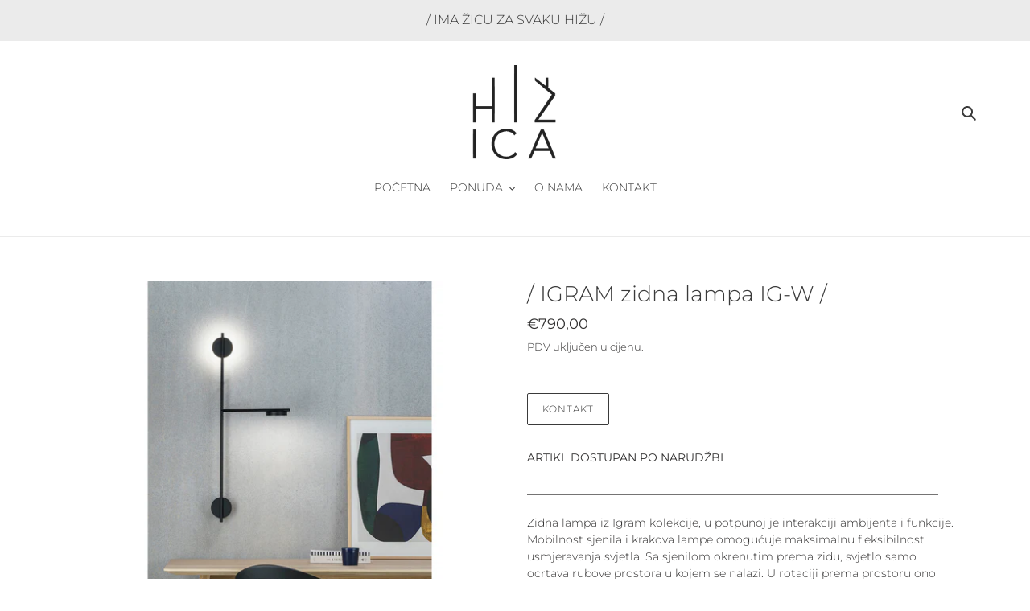

--- FILE ---
content_type: text/html; charset=utf-8
request_url: https://hizicadesignshop.com/products/igram-zidna-lampa-ig-w
body_size: 24184
content:
<!doctype html>
<html class="no-js" lang="hr-HR">
<head>
  <meta charset="utf-8">
  <meta http-equiv="X-UA-Compatible" content="IE=edge,chrome=1">
  <meta name="viewport" content="width=device-width,initial-scale=1">
  <meta name="theme-color" content="#3a3a3a">

  <link rel="preconnect" href="https://cdn.shopify.com" crossorigin>
  <link rel="preconnect" href="https://fonts.shopify.com" crossorigin>
  <link rel="preconnect" href="https://monorail-edge.shopifysvc.com"><link rel="preload" href="//hizicadesignshop.com/cdn/shop/t/1/assets/theme.css?v=60848742584194276871622205142" as="style">
  <link rel="preload" as="font" href="//hizicadesignshop.com/cdn/fonts/montserrat/montserrat_n3.29e699231893fd243e1620595067294bb067ba2a.woff2" type="font/woff2" crossorigin>
  <link rel="preload" as="font" href="//hizicadesignshop.com/cdn/fonts/montserrat/montserrat_n3.29e699231893fd243e1620595067294bb067ba2a.woff2" type="font/woff2" crossorigin>
  <link rel="preload" as="font" href="//hizicadesignshop.com/cdn/fonts/montserrat/montserrat_n7.3c434e22befd5c18a6b4afadb1e3d77c128c7939.woff2" type="font/woff2" crossorigin>
  <link rel="preload" href="//hizicadesignshop.com/cdn/shop/t/1/assets/theme.js?v=29626446511579333531662368967" as="script">
  <link rel="preload" href="//hizicadesignshop.com/cdn/shop/t/1/assets/lazysizes.js?v=63098554868324070131610024789" as="script"><link rel="canonical" href="https://hizicadesignshop.com/products/igram-zidna-lampa-ig-w"><title>/ IGRAM zidna lampa IG-W /
&ndash; HIŽICA design shop</title><meta name="description" content="ARTIKL DOSTUPAN PO NARUDŽBI _________________________________________________________________________ Zidna lampa iz Igram kolekcije, u potpunoj je interakciji ambijenta i funkcije. Mobilnost sjenila i krakova lampe omogućuje maksimalnu fleksibilnost usmjeravanja svjetla. Sa sjenilom okrenutim prema zidu, svjetlo samo "><!-- /snippets/social-meta-tags.liquid -->




<meta property="og:site_name" content="HIŽICA design shop">
<meta property="og:url" content="https://hizicadesignshop.com/products/igram-zidna-lampa-ig-w">
<meta property="og:title" content="/ IGRAM zidna lampa IG-W /">
<meta property="og:type" content="product">
<meta property="og:description" content="ARTIKL DOSTUPAN PO NARUDŽBI _________________________________________________________________________ Zidna lampa iz Igram kolekcije, u potpunoj je interakciji ambijenta i funkcije. Mobilnost sjenila i krakova lampe omogućuje maksimalnu fleksibilnost usmjeravanja svjetla. Sa sjenilom okrenutim prema zidu, svjetlo samo ">

  <meta property="og:price:amount" content="790,00">
  <meta property="og:price:currency" content="EUR">

<meta property="og:image" content="http://hizicadesignshop.com/cdn/shop/products/hizica-grupa-studio-rasvjeta-zidna-lampa-igram-ambijent_1200x1200.png?v=1623055490"><meta property="og:image" content="http://hizicadesignshop.com/cdn/shop/products/hizica-grupa-studio-rasvjeta-zidna-lampa-igram-ambijent2_1200x1200.png?v=1623055490"><meta property="og:image" content="http://hizicadesignshop.com/cdn/shop/products/hizica-grupa-studio-rasvjeta-zidna-lampa-igram-ambijent3_1200x1200.png?v=1623055490">
<meta property="og:image:secure_url" content="https://hizicadesignshop.com/cdn/shop/products/hizica-grupa-studio-rasvjeta-zidna-lampa-igram-ambijent_1200x1200.png?v=1623055490"><meta property="og:image:secure_url" content="https://hizicadesignshop.com/cdn/shop/products/hizica-grupa-studio-rasvjeta-zidna-lampa-igram-ambijent2_1200x1200.png?v=1623055490"><meta property="og:image:secure_url" content="https://hizicadesignshop.com/cdn/shop/products/hizica-grupa-studio-rasvjeta-zidna-lampa-igram-ambijent3_1200x1200.png?v=1623055490">


<meta name="twitter:card" content="summary_large_image">
<meta name="twitter:title" content="/ IGRAM zidna lampa IG-W /">
<meta name="twitter:description" content="ARTIKL DOSTUPAN PO NARUDŽBI _________________________________________________________________________ Zidna lampa iz Igram kolekcije, u potpunoj je interakciji ambijenta i funkcije. Mobilnost sjenila i krakova lampe omogućuje maksimalnu fleksibilnost usmjeravanja svjetla. Sa sjenilom okrenutim prema zidu, svjetlo samo ">

  
<style data-shopify>
:root {
    --color-text: #3a3a3a;
    --color-text-rgb: 58, 58, 58;
    --color-body-text: #333232;
    --color-sale-text: #333232;
    --color-small-button-text-border: #3a3a3a;
    --color-text-field: #ffffff;
    --color-text-field-text: #000000;
    --color-text-field-text-rgb: 0, 0, 0;

    --color-btn-primary: #3a3a3a;
    --color-btn-primary-darker: #212121;
    --color-btn-primary-text: #ffffff;

    --color-blankstate: rgba(51, 50, 50, 0.35);
    --color-blankstate-border: rgba(51, 50, 50, 0.2);
    --color-blankstate-background: rgba(51, 50, 50, 0.1);

    --color-text-focus:#606060;
    --color-overlay-text-focus:#e6e6e6;
    --color-btn-primary-focus:#606060;
    --color-btn-social-focus:#d2d2d2;
    --color-small-button-text-border-focus:#606060;
    --predictive-search-focus:#f2f2f2;

    --color-body: #ffffff;
    --color-bg: #ffffff;
    --color-bg-rgb: 255, 255, 255;
    --color-bg-alt: rgba(51, 50, 50, 0.05);
    --color-bg-currency-selector: rgba(51, 50, 50, 0.2);

    --color-overlay-title-text: #ffffff;
    --color-image-overlay: #685858;
    --color-image-overlay-rgb: 104, 88, 88;--opacity-image-overlay: 0.4;--hover-overlay-opacity: 0.8;

    --color-border: #ebebeb;
    --color-border-form: #cccccc;
    --color-border-form-darker: #b3b3b3;

    --svg-select-icon: url(//hizicadesignshop.com/cdn/shop/t/1/assets/ico-select.svg?v=29003672709104678581610024813);
    --slick-img-url: url(//hizicadesignshop.com/cdn/shop/t/1/assets/ajax-loader.gif?v=41356863302472015721610024786);

    --font-weight-body--bold: 700;
    --font-weight-body--bolder: 400;

    --font-stack-header: Montserrat, sans-serif;
    --font-style-header: normal;
    --font-weight-header: 300;

    --font-stack-body: Montserrat, sans-serif;
    --font-style-body: normal;
    --font-weight-body: 300;

    --font-size-header: 20;

    --font-size-base: 14;

    --font-h1-desktop: 27;
    --font-h1-mobile: 25;
    --font-h2-desktop: 15;
    --font-h2-mobile: 14;
    --font-h3-mobile: 15;
    --font-h4-desktop: 13;
    --font-h4-mobile: 12;
    --font-h5-desktop: 11;
    --font-h5-mobile: 10;
    --font-h6-desktop: 10;
    --font-h6-mobile: 9;

    --font-mega-title-large-desktop: 50;

    --font-rich-text-large: 16;
    --font-rich-text-small: 12;

    
--color-video-bg: #f2f2f2;

    
    --global-color-image-loader-primary: rgba(58, 58, 58, 0.06);
    --global-color-image-loader-secondary: rgba(58, 58, 58, 0.12);
  }
</style>


  <style>*,::after,::before{box-sizing:border-box}body{margin:0}body,html{background-color:var(--color-body)}body,button{font-size:calc(var(--font-size-base) * 1px);font-family:var(--font-stack-body);font-style:var(--font-style-body);font-weight:var(--font-weight-body);color:var(--color-text);line-height:1.5}body,button{-webkit-font-smoothing:antialiased;-webkit-text-size-adjust:100%}.border-bottom{border-bottom:1px solid var(--color-border)}.btn--link{background-color:transparent;border:0;margin:0;color:var(--color-text);text-align:left}.text-right{text-align:right}.icon{display:inline-block;width:20px;height:20px;vertical-align:middle;fill:currentColor}.icon__fallback-text,.visually-hidden{position:absolute!important;overflow:hidden;clip:rect(0 0 0 0);height:1px;width:1px;margin:-1px;padding:0;border:0}svg.icon:not(.icon--full-color) circle,svg.icon:not(.icon--full-color) ellipse,svg.icon:not(.icon--full-color) g,svg.icon:not(.icon--full-color) line,svg.icon:not(.icon--full-color) path,svg.icon:not(.icon--full-color) polygon,svg.icon:not(.icon--full-color) polyline,svg.icon:not(.icon--full-color) rect,symbol.icon:not(.icon--full-color) circle,symbol.icon:not(.icon--full-color) ellipse,symbol.icon:not(.icon--full-color) g,symbol.icon:not(.icon--full-color) line,symbol.icon:not(.icon--full-color) path,symbol.icon:not(.icon--full-color) polygon,symbol.icon:not(.icon--full-color) polyline,symbol.icon:not(.icon--full-color) rect{fill:inherit;stroke:inherit}li{list-style:none}.list--inline{padding:0;margin:0}.list--inline>li{display:inline-block;margin-bottom:0;vertical-align:middle}a{color:var(--color-text);text-decoration:none}.h1,.h2,h1,h2{margin:0 0 17.5px;font-family:var(--font-stack-header);font-style:var(--font-style-header);font-weight:var(--font-weight-header);line-height:1.2;overflow-wrap:break-word;word-wrap:break-word}.h1 a,.h2 a,h1 a,h2 a{color:inherit;text-decoration:none;font-weight:inherit}.h1,h1{font-size:calc(((var(--font-h1-desktop))/ (var(--font-size-base))) * 1em);text-transform:none;letter-spacing:0}@media only screen and (max-width:749px){.h1,h1{font-size:calc(((var(--font-h1-mobile))/ (var(--font-size-base))) * 1em)}}.h2,h2{font-size:calc(((var(--font-h2-desktop))/ (var(--font-size-base))) * 1em);text-transform:uppercase;letter-spacing:.1em}@media only screen and (max-width:749px){.h2,h2{font-size:calc(((var(--font-h2-mobile))/ (var(--font-size-base))) * 1em)}}p{color:var(--color-body-text);margin:0 0 19.44444px}@media only screen and (max-width:749px){p{font-size:calc(((var(--font-size-base) - 1)/ (var(--font-size-base))) * 1em)}}p:last-child{margin-bottom:0}@media only screen and (max-width:749px){.small--hide{display:none!important}}.grid{list-style:none;margin:0;padding:0;margin-left:-30px}.grid::after{content:'';display:table;clear:both}@media only screen and (max-width:749px){.grid{margin-left:-22px}}.grid::after{content:'';display:table;clear:both}.grid--no-gutters{margin-left:0}.grid--no-gutters .grid__item{padding-left:0}.grid--table{display:table;table-layout:fixed;width:100%}.grid--table>.grid__item{float:none;display:table-cell;vertical-align:middle}.grid__item{float:left;padding-left:30px;width:100%}@media only screen and (max-width:749px){.grid__item{padding-left:22px}}.grid__item[class*="--push"]{position:relative}@media only screen and (min-width:750px){.medium-up--one-quarter{width:25%}.medium-up--push-one-third{width:33.33%}.medium-up--one-half{width:50%}.medium-up--push-one-third{left:33.33%;position:relative}}.site-header{position:relative;background-color:var(--color-body)}@media only screen and (max-width:749px){.site-header{border-bottom:1px solid var(--color-border)}}@media only screen and (min-width:750px){.site-header{padding:0 55px}.site-header.logo--center{padding-top:30px}}.site-header__logo{margin:15px 0}.logo-align--center .site-header__logo{text-align:center;margin:0 auto}@media only screen and (max-width:749px){.logo-align--center .site-header__logo{text-align:left;margin:15px 0}}@media only screen and (max-width:749px){.site-header__logo{padding-left:22px;text-align:left}.site-header__logo img{margin:0}}.site-header__logo-link{display:inline-block;word-break:break-word}@media only screen and (min-width:750px){.logo-align--center .site-header__logo-link{margin:0 auto}}.site-header__logo-image{display:block}@media only screen and (min-width:750px){.site-header__logo-image{margin:0 auto}}.site-header__logo-image img{width:100%}.site-header__logo-image--centered img{margin:0 auto}.site-header__logo img{display:block}.site-header__icons{position:relative;white-space:nowrap}@media only screen and (max-width:749px){.site-header__icons{width:auto;padding-right:13px}.site-header__icons .btn--link,.site-header__icons .site-header__cart{font-size:calc(((var(--font-size-base))/ (var(--font-size-base))) * 1em)}}.site-header__icons-wrapper{position:relative;display:-webkit-flex;display:-ms-flexbox;display:flex;width:100%;-ms-flex-align:center;-webkit-align-items:center;-moz-align-items:center;-ms-align-items:center;-o-align-items:center;align-items:center;-webkit-justify-content:flex-end;-ms-justify-content:flex-end;justify-content:flex-end}.site-header__account,.site-header__cart,.site-header__search{position:relative}.site-header__search.site-header__icon{display:none}@media only screen and (min-width:1400px){.site-header__search.site-header__icon{display:block}}.site-header__search-toggle{display:block}@media only screen and (min-width:750px){.site-header__account,.site-header__cart{padding:10px 11px}}.site-header__cart-title,.site-header__search-title{position:absolute!important;overflow:hidden;clip:rect(0 0 0 0);height:1px;width:1px;margin:-1px;padding:0;border:0;display:block;vertical-align:middle}.site-header__cart-title{margin-right:3px}.site-header__cart-count{display:flex;align-items:center;justify-content:center;position:absolute;right:.4rem;top:.2rem;font-weight:700;background-color:var(--color-btn-primary);color:var(--color-btn-primary-text);border-radius:50%;min-width:1em;height:1em}.site-header__cart-count span{font-family:HelveticaNeue,"Helvetica Neue",Helvetica,Arial,sans-serif;font-size:calc(11em / 16);line-height:1}@media only screen and (max-width:749px){.site-header__cart-count{top:calc(7em / 16);right:0;border-radius:50%;min-width:calc(19em / 16);height:calc(19em / 16)}}@media only screen and (max-width:749px){.site-header__cart-count span{padding:.25em calc(6em / 16);font-size:12px}}.site-header__menu{display:none}@media only screen and (max-width:749px){.site-header__icon{display:inline-block;vertical-align:middle;padding:10px 11px;margin:0}}@media only screen and (min-width:750px){.site-header__icon .icon-search{margin-right:3px}}.announcement-bar{z-index:10;position:relative;text-align:center;border-bottom:1px solid transparent;padding:2px}.announcement-bar__link{display:block}.announcement-bar__message{display:block;padding:11px 22px;font-size:calc(((16)/ (var(--font-size-base))) * 1em);font-weight:var(--font-weight-header)}@media only screen and (min-width:750px){.announcement-bar__message{padding-left:55px;padding-right:55px}}.site-nav{position:relative;padding:0;text-align:center;margin:25px 0}.site-nav a{padding:3px 10px}.site-nav__link{display:block;white-space:nowrap}.site-nav--centered .site-nav__link{padding-top:0}.site-nav__link .icon-chevron-down{width:calc(8em / 16);height:calc(8em / 16);margin-left:.5rem}.site-nav__label{border-bottom:1px solid transparent}.site-nav__link--active .site-nav__label{border-bottom-color:var(--color-text)}.site-nav__link--button{border:none;background-color:transparent;padding:3px 10px}.site-header__mobile-nav{z-index:11;position:relative;background-color:var(--color-body)}@media only screen and (max-width:749px){.site-header__mobile-nav{display:-webkit-flex;display:-ms-flexbox;display:flex;width:100%;-ms-flex-align:center;-webkit-align-items:center;-moz-align-items:center;-ms-align-items:center;-o-align-items:center;align-items:center}}.mobile-nav--open .icon-close{display:none}.main-content{opacity:0}.main-content .shopify-section{display:none}.main-content .shopify-section:first-child{display:inherit}.critical-hidden{display:none}</style>

  <script>
    window.performance.mark('debut:theme_stylesheet_loaded.start');

    function onLoadStylesheet() {
      performance.mark('debut:theme_stylesheet_loaded.end');
      performance.measure('debut:theme_stylesheet_loaded', 'debut:theme_stylesheet_loaded.start', 'debut:theme_stylesheet_loaded.end');

      var url = "//hizicadesignshop.com/cdn/shop/t/1/assets/theme.css?v=60848742584194276871622205142";
      var link = document.querySelector('link[href="' + url + '"]');
      link.loaded = true;
      link.dispatchEvent(new Event('load'));
    }
  </script>

  <link rel="stylesheet" href="//hizicadesignshop.com/cdn/shop/t/1/assets/theme.css?v=60848742584194276871622205142" type="text/css" media="print" onload="this.media='all';onLoadStylesheet()">

  <style>
    @font-face {
  font-family: Montserrat;
  font-weight: 300;
  font-style: normal;
  font-display: swap;
  src: url("//hizicadesignshop.com/cdn/fonts/montserrat/montserrat_n3.29e699231893fd243e1620595067294bb067ba2a.woff2") format("woff2"),
       url("//hizicadesignshop.com/cdn/fonts/montserrat/montserrat_n3.64ed56f012a53c08a49d49bd7e0c8d2f46119150.woff") format("woff");
}

    @font-face {
  font-family: Montserrat;
  font-weight: 300;
  font-style: normal;
  font-display: swap;
  src: url("//hizicadesignshop.com/cdn/fonts/montserrat/montserrat_n3.29e699231893fd243e1620595067294bb067ba2a.woff2") format("woff2"),
       url("//hizicadesignshop.com/cdn/fonts/montserrat/montserrat_n3.64ed56f012a53c08a49d49bd7e0c8d2f46119150.woff") format("woff");
}

    @font-face {
  font-family: Montserrat;
  font-weight: 700;
  font-style: normal;
  font-display: swap;
  src: url("//hizicadesignshop.com/cdn/fonts/montserrat/montserrat_n7.3c434e22befd5c18a6b4afadb1e3d77c128c7939.woff2") format("woff2"),
       url("//hizicadesignshop.com/cdn/fonts/montserrat/montserrat_n7.5d9fa6e2cae713c8fb539a9876489d86207fe957.woff") format("woff");
}

    @font-face {
  font-family: Montserrat;
  font-weight: 400;
  font-style: normal;
  font-display: swap;
  src: url("//hizicadesignshop.com/cdn/fonts/montserrat/montserrat_n4.81949fa0ac9fd2021e16436151e8eaa539321637.woff2") format("woff2"),
       url("//hizicadesignshop.com/cdn/fonts/montserrat/montserrat_n4.a6c632ca7b62da89c3594789ba828388aac693fe.woff") format("woff");
}

    @font-face {
  font-family: Montserrat;
  font-weight: 300;
  font-style: italic;
  font-display: swap;
  src: url("//hizicadesignshop.com/cdn/fonts/montserrat/montserrat_i3.9cfee8ab0b9b229ed9a7652dff7d786e45a01df2.woff2") format("woff2"),
       url("//hizicadesignshop.com/cdn/fonts/montserrat/montserrat_i3.68df04ba4494b4612ed6f9bf46b6c06246fa2fa4.woff") format("woff");
}

    @font-face {
  font-family: Montserrat;
  font-weight: 700;
  font-style: italic;
  font-display: swap;
  src: url("//hizicadesignshop.com/cdn/fonts/montserrat/montserrat_i7.a0d4a463df4f146567d871890ffb3c80408e7732.woff2") format("woff2"),
       url("//hizicadesignshop.com/cdn/fonts/montserrat/montserrat_i7.f6ec9f2a0681acc6f8152c40921d2a4d2e1a2c78.woff") format("woff");
}

  </style>

  <script>
    var theme = {
      breakpoints: {
        medium: 750,
        large: 990,
        widescreen: 1400
      },
      strings: {
        addToCart: "Dodaj u košaricu",
        soldOut: "Rasprodano",
        unavailable: "Nije dostupno",
        regularPrice: "Redovna cijena",
        salePrice: "Prodajna cijena",
        sale: "Sniženje",
        fromLowestPrice: "od [price]",
        vendor: "Prodavač",
        showMore: "Pokaži više",
        showLess: "Pokaži manje",
        searchFor: "Traži",
        addressError: "Pogreška prilikom traženja te adrese",
        addressNoResults: "Nema rezultata za tu adresu",
        addressQueryLimit: "Premašili ste ograničenje upotrebe Google API-ja. Razmislite o nadogradnji na \u003ca href=\"https:\/\/developers.google.com\/maps\/premium\/usage-limits\"\u003etarifu Premium\u003c\/a\u003e .",
        authError: "Došlo je do problema s provjerom autentičnosti računa za Google karte.",
        newWindow: "Otvara se u novom prozoru.",
        external: "Otvara vanjsko web-mjesto.",
        newWindowExternal: "Otvara vanjsko web-mjesto u novom prozoru.",
        removeLabel: "Ukloni [product]",
        update: "Ažuriraj",
        quantity: "Količina",
        discountedTotal: "Ukupno uz popust",
        regularTotal: "Ukupno redovno",
        priceColumn: "Pojedinosti o popustima pogledajte u stupcu Cijena.",
        quantityMinimumMessage: "Količina mora biti 1 ili više",
        cartError: "Došlo je do pogreške prilikom ažuriranja vaše košarice. Pokušajte ponovno.",
        removedItemMessage: "Iz košarice je uklonjen \u003cspan class=\"cart__removed-product-details\"\u003e ([quantity]) [link] \u003c\/span\u003e.",
        unitPrice: "Jedinična cijena",
        unitPriceSeparator: "po",
        oneCartCount: "1 artikl",
        otherCartCount: "Broj artikala: [count]",
        quantityLabel: "Količina: [count]",
        products: "Proizvodi",
        loading: "Učitavanje",
        number_of_results: "[result_number] od [results_count]",
        number_of_results_found: "Pronađeno rezultata: [results_count]",
        one_result_found: "Pronađen je 1 rezultat"
      },
      moneyFormat: "€{{amount_with_comma_separator}}",
      moneyFormatWithCurrency: "€{{amount_with_comma_separator}} EUR",
      settings: {
        predictiveSearchEnabled: true,
        predictiveSearchShowPrice: false,
        predictiveSearchShowVendor: false
      },
      stylesheet: "//hizicadesignshop.com/cdn/shop/t/1/assets/theme.css?v=60848742584194276871622205142"
    }

    document.documentElement.className = document.documentElement.className.replace('no-js', 'js');
  </script><script src="//hizicadesignshop.com/cdn/shop/t/1/assets/theme.js?v=29626446511579333531662368967" defer="defer"></script>
  <script src="//hizicadesignshop.com/cdn/shop/t/1/assets/lazysizes.js?v=63098554868324070131610024789" async="async"></script>

  <script type="text/javascript">
    if (window.MSInputMethodContext && document.documentMode) {
      var scripts = document.getElementsByTagName('script')[0];
      var polyfill = document.createElement("script");
      polyfill.defer = true;
      polyfill.src = "//hizicadesignshop.com/cdn/shop/t/1/assets/ie11CustomProperties.min.js?v=146208399201472936201610024788";

      scripts.parentNode.insertBefore(polyfill, scripts);
    }
  </script>

  <script>window.performance && window.performance.mark && window.performance.mark('shopify.content_for_header.start');</script><meta name="facebook-domain-verification" content="99vcu6gm67z9bj1pcdpjkp8fk8ovvk">
<meta id="shopify-digital-wallet" name="shopify-digital-wallet" content="/53217427643/digital_wallets/dialog">
<link rel="alternate" type="application/json+oembed" href="https://hizicadesignshop.com/products/igram-zidna-lampa-ig-w.oembed">
<script async="async" src="/checkouts/internal/preloads.js?locale=hr-HR"></script>
<script id="shopify-features" type="application/json">{"accessToken":"d300bef44e54100ed1fc346898480091","betas":["rich-media-storefront-analytics"],"domain":"hizicadesignshop.com","predictiveSearch":true,"shopId":53217427643,"locale":"hr"}</script>
<script>var Shopify = Shopify || {};
Shopify.shop = "hizica-design-shop.myshopify.com";
Shopify.locale = "hr-HR";
Shopify.currency = {"active":"EUR","rate":"1.0"};
Shopify.country = "HR";
Shopify.theme = {"name":"Debut","id":117931802811,"schema_name":"Debut","schema_version":"17.8.0","theme_store_id":796,"role":"main"};
Shopify.theme.handle = "null";
Shopify.theme.style = {"id":null,"handle":null};
Shopify.cdnHost = "hizicadesignshop.com/cdn";
Shopify.routes = Shopify.routes || {};
Shopify.routes.root = "/";</script>
<script type="module">!function(o){(o.Shopify=o.Shopify||{}).modules=!0}(window);</script>
<script>!function(o){function n(){var o=[];function n(){o.push(Array.prototype.slice.apply(arguments))}return n.q=o,n}var t=o.Shopify=o.Shopify||{};t.loadFeatures=n(),t.autoloadFeatures=n()}(window);</script>
<script id="shop-js-analytics" type="application/json">{"pageType":"product"}</script>
<script defer="defer" async type="module" src="//hizicadesignshop.com/cdn/shopifycloud/shop-js/modules/v2/client.init-shop-cart-sync_DgiR0FXy.hr-HR.esm.js"></script>
<script defer="defer" async type="module" src="//hizicadesignshop.com/cdn/shopifycloud/shop-js/modules/v2/chunk.common_BX2ej2d6.esm.js"></script>
<script defer="defer" async type="module" src="//hizicadesignshop.com/cdn/shopifycloud/shop-js/modules/v2/chunk.modal_Dz5utJ-L.esm.js"></script>
<script type="module">
  await import("//hizicadesignshop.com/cdn/shopifycloud/shop-js/modules/v2/client.init-shop-cart-sync_DgiR0FXy.hr-HR.esm.js");
await import("//hizicadesignshop.com/cdn/shopifycloud/shop-js/modules/v2/chunk.common_BX2ej2d6.esm.js");
await import("//hizicadesignshop.com/cdn/shopifycloud/shop-js/modules/v2/chunk.modal_Dz5utJ-L.esm.js");

  window.Shopify.SignInWithShop?.initShopCartSync?.({"fedCMEnabled":true,"windoidEnabled":true});

</script>
<script>(function() {
  var isLoaded = false;
  function asyncLoad() {
    if (isLoaded) return;
    isLoaded = true;
    var urls = ["https:\/\/cdn.shopify.com\/s\/files\/1\/0532\/1742\/7643\/t\/1\/assets\/booster_eu_cookie_53217427643.js?v=1631880363\u0026shop=hizica-design-shop.myshopify.com"];
    for (var i = 0; i < urls.length; i++) {
      var s = document.createElement('script');
      s.type = 'text/javascript';
      s.async = true;
      s.src = urls[i];
      var x = document.getElementsByTagName('script')[0];
      x.parentNode.insertBefore(s, x);
    }
  };
  if(window.attachEvent) {
    window.attachEvent('onload', asyncLoad);
  } else {
    window.addEventListener('load', asyncLoad, false);
  }
})();</script>
<script id="__st">var __st={"a":53217427643,"offset":3600,"reqid":"c8f13049-06ba-4d01-aaa4-31cb97b59032-1769252749","pageurl":"hizicadesignshop.com\/products\/igram-zidna-lampa-ig-w","u":"dfab9ca9c22b","p":"product","rtyp":"product","rid":6879312478395};</script>
<script>window.ShopifyPaypalV4VisibilityTracking = true;</script>
<script id="captcha-bootstrap">!function(){'use strict';const t='contact',e='account',n='new_comment',o=[[t,t],['blogs',n],['comments',n],[t,'customer']],c=[[e,'customer_login'],[e,'guest_login'],[e,'recover_customer_password'],[e,'create_customer']],r=t=>t.map((([t,e])=>`form[action*='/${t}']:not([data-nocaptcha='true']) input[name='form_type'][value='${e}']`)).join(','),a=t=>()=>t?[...document.querySelectorAll(t)].map((t=>t.form)):[];function s(){const t=[...o],e=r(t);return a(e)}const i='password',u='form_key',d=['recaptcha-v3-token','g-recaptcha-response','h-captcha-response',i],f=()=>{try{return window.sessionStorage}catch{return}},m='__shopify_v',_=t=>t.elements[u];function p(t,e,n=!1){try{const o=window.sessionStorage,c=JSON.parse(o.getItem(e)),{data:r}=function(t){const{data:e,action:n}=t;return t[m]||n?{data:e,action:n}:{data:t,action:n}}(c);for(const[e,n]of Object.entries(r))t.elements[e]&&(t.elements[e].value=n);n&&o.removeItem(e)}catch(o){console.error('form repopulation failed',{error:o})}}const l='form_type',E='cptcha';function T(t){t.dataset[E]=!0}const w=window,h=w.document,L='Shopify',v='ce_forms',y='captcha';let A=!1;((t,e)=>{const n=(g='f06e6c50-85a8-45c8-87d0-21a2b65856fe',I='https://cdn.shopify.com/shopifycloud/storefront-forms-hcaptcha/ce_storefront_forms_captcha_hcaptcha.v1.5.2.iife.js',D={infoText:'Zaštićeno sustavom hCaptcha',privacyText:'Zaštita privatnosti',termsText:'Uvjeti'},(t,e,n)=>{const o=w[L][v],c=o.bindForm;if(c)return c(t,g,e,D).then(n);var r;o.q.push([[t,g,e,D],n]),r=I,A||(h.body.append(Object.assign(h.createElement('script'),{id:'captcha-provider',async:!0,src:r})),A=!0)});var g,I,D;w[L]=w[L]||{},w[L][v]=w[L][v]||{},w[L][v].q=[],w[L][y]=w[L][y]||{},w[L][y].protect=function(t,e){n(t,void 0,e),T(t)},Object.freeze(w[L][y]),function(t,e,n,w,h,L){const[v,y,A,g]=function(t,e,n){const i=e?o:[],u=t?c:[],d=[...i,...u],f=r(d),m=r(i),_=r(d.filter((([t,e])=>n.includes(e))));return[a(f),a(m),a(_),s()]}(w,h,L),I=t=>{const e=t.target;return e instanceof HTMLFormElement?e:e&&e.form},D=t=>v().includes(t);t.addEventListener('submit',(t=>{const e=I(t);if(!e)return;const n=D(e)&&!e.dataset.hcaptchaBound&&!e.dataset.recaptchaBound,o=_(e),c=g().includes(e)&&(!o||!o.value);(n||c)&&t.preventDefault(),c&&!n&&(function(t){try{if(!f())return;!function(t){const e=f();if(!e)return;const n=_(t);if(!n)return;const o=n.value;o&&e.removeItem(o)}(t);const e=Array.from(Array(32),(()=>Math.random().toString(36)[2])).join('');!function(t,e){_(t)||t.append(Object.assign(document.createElement('input'),{type:'hidden',name:u})),t.elements[u].value=e}(t,e),function(t,e){const n=f();if(!n)return;const o=[...t.querySelectorAll(`input[type='${i}']`)].map((({name:t})=>t)),c=[...d,...o],r={};for(const[a,s]of new FormData(t).entries())c.includes(a)||(r[a]=s);n.setItem(e,JSON.stringify({[m]:1,action:t.action,data:r}))}(t,e)}catch(e){console.error('failed to persist form',e)}}(e),e.submit())}));const S=(t,e)=>{t&&!t.dataset[E]&&(n(t,e.some((e=>e===t))),T(t))};for(const o of['focusin','change'])t.addEventListener(o,(t=>{const e=I(t);D(e)&&S(e,y())}));const B=e.get('form_key'),M=e.get(l),P=B&&M;t.addEventListener('DOMContentLoaded',(()=>{const t=y();if(P)for(const e of t)e.elements[l].value===M&&p(e,B);[...new Set([...A(),...v().filter((t=>'true'===t.dataset.shopifyCaptcha))])].forEach((e=>S(e,t)))}))}(h,new URLSearchParams(w.location.search),n,t,e,['guest_login'])})(!0,!0)}();</script>
<script integrity="sha256-4kQ18oKyAcykRKYeNunJcIwy7WH5gtpwJnB7kiuLZ1E=" data-source-attribution="shopify.loadfeatures" defer="defer" src="//hizicadesignshop.com/cdn/shopifycloud/storefront/assets/storefront/load_feature-a0a9edcb.js" crossorigin="anonymous"></script>
<script data-source-attribution="shopify.dynamic_checkout.dynamic.init">var Shopify=Shopify||{};Shopify.PaymentButton=Shopify.PaymentButton||{isStorefrontPortableWallets:!0,init:function(){window.Shopify.PaymentButton.init=function(){};var t=document.createElement("script");t.src="https://hizicadesignshop.com/cdn/shopifycloud/portable-wallets/latest/portable-wallets.hr.js",t.type="module",document.head.appendChild(t)}};
</script>
<script data-source-attribution="shopify.dynamic_checkout.buyer_consent">
  function portableWalletsHideBuyerConsent(e){var t=document.getElementById("shopify-buyer-consent"),n=document.getElementById("shopify-subscription-policy-button");t&&n&&(t.classList.add("hidden"),t.setAttribute("aria-hidden","true"),n.removeEventListener("click",e))}function portableWalletsShowBuyerConsent(e){var t=document.getElementById("shopify-buyer-consent"),n=document.getElementById("shopify-subscription-policy-button");t&&n&&(t.classList.remove("hidden"),t.removeAttribute("aria-hidden"),n.addEventListener("click",e))}window.Shopify?.PaymentButton&&(window.Shopify.PaymentButton.hideBuyerConsent=portableWalletsHideBuyerConsent,window.Shopify.PaymentButton.showBuyerConsent=portableWalletsShowBuyerConsent);
</script>
<script data-source-attribution="shopify.dynamic_checkout.cart.bootstrap">document.addEventListener("DOMContentLoaded",(function(){function t(){return document.querySelector("shopify-accelerated-checkout-cart, shopify-accelerated-checkout")}if(t())Shopify.PaymentButton.init();else{new MutationObserver((function(e,n){t()&&(Shopify.PaymentButton.init(),n.disconnect())})).observe(document.body,{childList:!0,subtree:!0})}}));
</script>

<script>window.performance && window.performance.mark && window.performance.mark('shopify.content_for_header.end');</script>

<script>window.BOLD = window.BOLD || {};
    window.BOLD.common = window.BOLD.common || {};
    window.BOLD.common.Shopify = window.BOLD.common.Shopify || {};
    window.BOLD.common.Shopify.shop = {
      domain: 'hizicadesignshop.com',
      permanent_domain: 'hizica-design-shop.myshopify.com',
      url: 'https://hizicadesignshop.com',
      secure_url: 'https://hizicadesignshop.com',
      money_format: "€{{amount_with_comma_separator}}",
      currency: "EUR"
    };
    window.BOLD.common.Shopify.customer = {
      id: null,
      tags: null,
    };
    window.BOLD.common.Shopify.cart = {"note":null,"attributes":{},"original_total_price":0,"total_price":0,"total_discount":0,"total_weight":0.0,"item_count":0,"items":[],"requires_shipping":false,"currency":"EUR","items_subtotal_price":0,"cart_level_discount_applications":[],"checkout_charge_amount":0};
    window.BOLD.common.template = 'product';window.BOLD.common.Shopify.formatMoney = function(money, format) {
        function n(t, e) {
            return "undefined" == typeof t ? e : t
        }
        function r(t, e, r, i) {
            if (e = n(e, 2),
                r = n(r, ","),
                i = n(i, "."),
            isNaN(t) || null == t)
                return 0;
            t = (t / 100).toFixed(e);
            var o = t.split(".")
                , a = o[0].replace(/(\d)(?=(\d\d\d)+(?!\d))/g, "$1" + r)
                , s = o[1] ? i + o[1] : "";
            return a + s
        }
        "string" == typeof money && (money = money.replace(".", ""));
        var i = ""
            , o = /\{\{\s*(\w+)\s*\}\}/
            , a = format || window.BOLD.common.Shopify.shop.money_format || window.Shopify.money_format || "$ {{ amount }}";
        switch (a.match(o)[1]) {
            case "amount":
                i = r(money, 2, ",", ".");
                break;
            case "amount_no_decimals":
                i = r(money, 0, ",", ".");
                break;
            case "amount_with_comma_separator":
                i = r(money, 2, ".", ",");
                break;
            case "amount_no_decimals_with_comma_separator":
                i = r(money, 0, ".", ",");
                break;
            case "amount_with_space_separator":
                i = r(money, 2, " ", ",");
                break;
            case "amount_no_decimals_with_space_separator":
                i = r(money, 0, " ", ",");
                break;
            case "amount_with_apostrophe_separator":
                i = r(money, 2, "'", ".");
                break;
        }
        return a.replace(o, i);
    };
    window.BOLD.common.Shopify.saveProduct = function (handle, product) {
      if (typeof handle === 'string' && typeof window.BOLD.common.Shopify.products[handle] === 'undefined') {
        if (typeof product === 'number') {
          window.BOLD.common.Shopify.handles[product] = handle;
          product = { id: product };
        }
        window.BOLD.common.Shopify.products[handle] = product;
      }
    };
    window.BOLD.common.Shopify.saveVariant = function (variant_id, variant) {
      if (typeof variant_id === 'number' && typeof window.BOLD.common.Shopify.variants[variant_id] === 'undefined') {
        window.BOLD.common.Shopify.variants[variant_id] = variant;
      }
    };window.BOLD.common.Shopify.products = window.BOLD.common.Shopify.products || {};
    window.BOLD.common.Shopify.variants = window.BOLD.common.Shopify.variants || {};
    window.BOLD.common.Shopify.handles = window.BOLD.common.Shopify.handles || {};window.BOLD.common.Shopify.saveProduct("igram-zidna-lampa-ig-w", 6879312478395);window.BOLD.common.Shopify.saveVariant(40488839839931, { product_id: 6879312478395, product_handle: "igram-zidna-lampa-ig-w", price: 79000, group_id: '', csp_metafield: {}});window.BOLD.apps_installed = {"Currency":1} || {};window.BOLD.common.Shopify.metafields = window.BOLD.common.Shopify.metafields || {};window.BOLD.common.Shopify.metafields["bold_rp"] = {};window.BOLD.common.Shopify.metafields["bold_csp_defaults"] = {};window.BOLD.common.cacheParams = window.BOLD.common.cacheParams || {};
</script><!-- GSSTART Slider code start. Do not change -->
<script type="text/javascript" src="https://gravity-software.com/js/shopify/slider_shop31135.js?v=e67c24f581e1d508552295c15b2ca5ef"></script> 
 
<script>

var imageDimensionsWidth = {};
var imageDimensionsHeight = {};
var imageSrcAttr = {};
var altTag = {};  

var mediaGS = [];  
  var productImagesGS = [];
var productImagesGSUrls = [];

  var productImageUrl = "products/hizica-grupa-studio-rasvjeta-zidna-lampa-igram-ambijent.png";
  var dotPosition = productImageUrl.lastIndexOf(".");
  productImageUrl = productImageUrl.substr(0, dotPosition);
  productImagesGS.push(productImageUrl);
  imageDimensionsWidth[29951398379707] = "1080";
  imageDimensionsHeight[29951398379707] = "1080";
  altTag[29951398379707] = "/ IGRAM zidna lampa IG-W /";
  imageSrcAttr[29951398379707] = "products/hizica-grupa-studio-rasvjeta-zidna-lampa-igram-ambijent.png";
  productImagesGSUrls.push("//hizicadesignshop.com/cdn/shop/products/hizica-grupa-studio-rasvjeta-zidna-lampa-igram-ambijent_240x.png?v=1623055490");

  var productImageUrl = "products/hizica-grupa-studio-rasvjeta-zidna-lampa-igram-ambijent2.png";
  var dotPosition = productImageUrl.lastIndexOf(".");
  productImageUrl = productImageUrl.substr(0, dotPosition);
  productImagesGS.push(productImageUrl);
  imageDimensionsWidth[29951398478011] = "1080";
  imageDimensionsHeight[29951398478011] = "1080";
  altTag[29951398478011] = "/ IGRAM zidna lampa IG-W /";
  imageSrcAttr[29951398478011] = "products/hizica-grupa-studio-rasvjeta-zidna-lampa-igram-ambijent2.png";
  productImagesGSUrls.push("//hizicadesignshop.com/cdn/shop/products/hizica-grupa-studio-rasvjeta-zidna-lampa-igram-ambijent2_240x.png?v=1623055490");

  var productImageUrl = "products/hizica-grupa-studio-rasvjeta-zidna-lampa-igram-ambijent3.png";
  var dotPosition = productImageUrl.lastIndexOf(".");
  productImageUrl = productImageUrl.substr(0, dotPosition);
  productImagesGS.push(productImageUrl);
  imageDimensionsWidth[29951398543547] = "1080";
  imageDimensionsHeight[29951398543547] = "1080";
  altTag[29951398543547] = "/ IGRAM zidna lampa IG-W /";
  imageSrcAttr[29951398543547] = "products/hizica-grupa-studio-rasvjeta-zidna-lampa-igram-ambijent3.png";
  productImagesGSUrls.push("//hizicadesignshop.com/cdn/shop/products/hizica-grupa-studio-rasvjeta-zidna-lampa-igram-ambijent3_240x.png?v=1623055490");

  var productImageUrl = "products/hizica-grupa-studio-rasvjeta-igram-ambijent.png";
  var dotPosition = productImageUrl.lastIndexOf(".");
  productImageUrl = productImageUrl.substr(0, dotPosition);
  productImagesGS.push(productImageUrl);
  imageDimensionsWidth[29951398576315] = "1080";
  imageDimensionsHeight[29951398576315] = "1080";
  altTag[29951398576315] = "/ IGRAM zidna lampa IG-W /";
  imageSrcAttr[29951398576315] = "products/hizica-grupa-studio-rasvjeta-igram-ambijent.png";
  productImagesGSUrls.push("//hizicadesignshop.com/cdn/shop/products/hizica-grupa-studio-rasvjeta-igram-ambijent_240x.png?v=1623055491");

                           
                           var mediaObjectGS ={id: "22214116016315", mediaType:"image", previewImgURL:"//hizicadesignshop.com/cdn/shop/products/hizica-grupa-studio-rasvjeta-zidna-lampa-igram-ambijent_240x.png?v=1623055490", previewImg:"products/hizica-grupa-studio-rasvjeta-zidna-lampa-igram-ambijent.png", tag:"//hizicadesignshop.com/cdn/shop/products/hizica-grupa-studio-rasvjeta-zidna-lampa-igram-ambijent_240x.png?v=1623055490"};  
            mediaGS.push(mediaObjectGS);
    
                           
                           var mediaObjectGS ={id: "22214116081851", mediaType:"image", previewImgURL:"//hizicadesignshop.com/cdn/shop/products/hizica-grupa-studio-rasvjeta-zidna-lampa-igram-ambijent2_240x.png?v=1623055490", previewImg:"products/hizica-grupa-studio-rasvjeta-zidna-lampa-igram-ambijent2.png", tag:"//hizicadesignshop.com/cdn/shop/products/hizica-grupa-studio-rasvjeta-zidna-lampa-igram-ambijent2_240x.png?v=1623055490"};  
            mediaGS.push(mediaObjectGS);
    
                           
                           var mediaObjectGS ={id: "22214116114619", mediaType:"image", previewImgURL:"//hizicadesignshop.com/cdn/shop/products/hizica-grupa-studio-rasvjeta-zidna-lampa-igram-ambijent3_240x.png?v=1623055490", previewImg:"products/hizica-grupa-studio-rasvjeta-zidna-lampa-igram-ambijent3.png", tag:"//hizicadesignshop.com/cdn/shop/products/hizica-grupa-studio-rasvjeta-zidna-lampa-igram-ambijent3_240x.png?v=1623055490"};  
            mediaGS.push(mediaObjectGS);
    
                           
                           var mediaObjectGS ={id: "22214116147387", mediaType:"image", previewImgURL:"//hizicadesignshop.com/cdn/shop/products/hizica-grupa-studio-rasvjeta-igram-ambijent_240x.png?v=1623055491", previewImg:"products/hizica-grupa-studio-rasvjeta-igram-ambijent.png", tag:"//hizicadesignshop.com/cdn/shop/products/hizica-grupa-studio-rasvjeta-igram-ambijent_240x.png?v=1623055491"};  
            mediaGS.push(mediaObjectGS);
    
</script>


  <!-- Slider code end. Do not change GSEND -->

  
  
<script src="https://cdn.shopify.com/extensions/8d2c31d3-a828-4daf-820f-80b7f8e01c39/nova-eu-cookie-bar-gdpr-4/assets/nova-cookie-app-embed.js" type="text/javascript" defer="defer"></script>
<link href="https://cdn.shopify.com/extensions/8d2c31d3-a828-4daf-820f-80b7f8e01c39/nova-eu-cookie-bar-gdpr-4/assets/nova-cookie.css" rel="stylesheet" type="text/css" media="all">
<link href="https://monorail-edge.shopifysvc.com" rel="dns-prefetch">
<script>(function(){if ("sendBeacon" in navigator && "performance" in window) {try {var session_token_from_headers = performance.getEntriesByType('navigation')[0].serverTiming.find(x => x.name == '_s').description;} catch {var session_token_from_headers = undefined;}var session_cookie_matches = document.cookie.match(/_shopify_s=([^;]*)/);var session_token_from_cookie = session_cookie_matches && session_cookie_matches.length === 2 ? session_cookie_matches[1] : "";var session_token = session_token_from_headers || session_token_from_cookie || "";function handle_abandonment_event(e) {var entries = performance.getEntries().filter(function(entry) {return /monorail-edge.shopifysvc.com/.test(entry.name);});if (!window.abandonment_tracked && entries.length === 0) {window.abandonment_tracked = true;var currentMs = Date.now();var navigation_start = performance.timing.navigationStart;var payload = {shop_id: 53217427643,url: window.location.href,navigation_start,duration: currentMs - navigation_start,session_token,page_type: "product"};window.navigator.sendBeacon("https://monorail-edge.shopifysvc.com/v1/produce", JSON.stringify({schema_id: "online_store_buyer_site_abandonment/1.1",payload: payload,metadata: {event_created_at_ms: currentMs,event_sent_at_ms: currentMs}}));}}window.addEventListener('pagehide', handle_abandonment_event);}}());</script>
<script id="web-pixels-manager-setup">(function e(e,d,r,n,o){if(void 0===o&&(o={}),!Boolean(null===(a=null===(i=window.Shopify)||void 0===i?void 0:i.analytics)||void 0===a?void 0:a.replayQueue)){var i,a;window.Shopify=window.Shopify||{};var t=window.Shopify;t.analytics=t.analytics||{};var s=t.analytics;s.replayQueue=[],s.publish=function(e,d,r){return s.replayQueue.push([e,d,r]),!0};try{self.performance.mark("wpm:start")}catch(e){}var l=function(){var e={modern:/Edge?\/(1{2}[4-9]|1[2-9]\d|[2-9]\d{2}|\d{4,})\.\d+(\.\d+|)|Firefox\/(1{2}[4-9]|1[2-9]\d|[2-9]\d{2}|\d{4,})\.\d+(\.\d+|)|Chrom(ium|e)\/(9{2}|\d{3,})\.\d+(\.\d+|)|(Maci|X1{2}).+ Version\/(15\.\d+|(1[6-9]|[2-9]\d|\d{3,})\.\d+)([,.]\d+|)( \(\w+\)|)( Mobile\/\w+|) Safari\/|Chrome.+OPR\/(9{2}|\d{3,})\.\d+\.\d+|(CPU[ +]OS|iPhone[ +]OS|CPU[ +]iPhone|CPU IPhone OS|CPU iPad OS)[ +]+(15[._]\d+|(1[6-9]|[2-9]\d|\d{3,})[._]\d+)([._]\d+|)|Android:?[ /-](13[3-9]|1[4-9]\d|[2-9]\d{2}|\d{4,})(\.\d+|)(\.\d+|)|Android.+Firefox\/(13[5-9]|1[4-9]\d|[2-9]\d{2}|\d{4,})\.\d+(\.\d+|)|Android.+Chrom(ium|e)\/(13[3-9]|1[4-9]\d|[2-9]\d{2}|\d{4,})\.\d+(\.\d+|)|SamsungBrowser\/([2-9]\d|\d{3,})\.\d+/,legacy:/Edge?\/(1[6-9]|[2-9]\d|\d{3,})\.\d+(\.\d+|)|Firefox\/(5[4-9]|[6-9]\d|\d{3,})\.\d+(\.\d+|)|Chrom(ium|e)\/(5[1-9]|[6-9]\d|\d{3,})\.\d+(\.\d+|)([\d.]+$|.*Safari\/(?![\d.]+ Edge\/[\d.]+$))|(Maci|X1{2}).+ Version\/(10\.\d+|(1[1-9]|[2-9]\d|\d{3,})\.\d+)([,.]\d+|)( \(\w+\)|)( Mobile\/\w+|) Safari\/|Chrome.+OPR\/(3[89]|[4-9]\d|\d{3,})\.\d+\.\d+|(CPU[ +]OS|iPhone[ +]OS|CPU[ +]iPhone|CPU IPhone OS|CPU iPad OS)[ +]+(10[._]\d+|(1[1-9]|[2-9]\d|\d{3,})[._]\d+)([._]\d+|)|Android:?[ /-](13[3-9]|1[4-9]\d|[2-9]\d{2}|\d{4,})(\.\d+|)(\.\d+|)|Mobile Safari.+OPR\/([89]\d|\d{3,})\.\d+\.\d+|Android.+Firefox\/(13[5-9]|1[4-9]\d|[2-9]\d{2}|\d{4,})\.\d+(\.\d+|)|Android.+Chrom(ium|e)\/(13[3-9]|1[4-9]\d|[2-9]\d{2}|\d{4,})\.\d+(\.\d+|)|Android.+(UC? ?Browser|UCWEB|U3)[ /]?(15\.([5-9]|\d{2,})|(1[6-9]|[2-9]\d|\d{3,})\.\d+)\.\d+|SamsungBrowser\/(5\.\d+|([6-9]|\d{2,})\.\d+)|Android.+MQ{2}Browser\/(14(\.(9|\d{2,})|)|(1[5-9]|[2-9]\d|\d{3,})(\.\d+|))(\.\d+|)|K[Aa][Ii]OS\/(3\.\d+|([4-9]|\d{2,})\.\d+)(\.\d+|)/},d=e.modern,r=e.legacy,n=navigator.userAgent;return n.match(d)?"modern":n.match(r)?"legacy":"unknown"}(),u="modern"===l?"modern":"legacy",c=(null!=n?n:{modern:"",legacy:""})[u],f=function(e){return[e.baseUrl,"/wpm","/b",e.hashVersion,"modern"===e.buildTarget?"m":"l",".js"].join("")}({baseUrl:d,hashVersion:r,buildTarget:u}),m=function(e){var d=e.version,r=e.bundleTarget,n=e.surface,o=e.pageUrl,i=e.monorailEndpoint;return{emit:function(e){var a=e.status,t=e.errorMsg,s=(new Date).getTime(),l=JSON.stringify({metadata:{event_sent_at_ms:s},events:[{schema_id:"web_pixels_manager_load/3.1",payload:{version:d,bundle_target:r,page_url:o,status:a,surface:n,error_msg:t},metadata:{event_created_at_ms:s}}]});if(!i)return console&&console.warn&&console.warn("[Web Pixels Manager] No Monorail endpoint provided, skipping logging."),!1;try{return self.navigator.sendBeacon.bind(self.navigator)(i,l)}catch(e){}var u=new XMLHttpRequest;try{return u.open("POST",i,!0),u.setRequestHeader("Content-Type","text/plain"),u.send(l),!0}catch(e){return console&&console.warn&&console.warn("[Web Pixels Manager] Got an unhandled error while logging to Monorail."),!1}}}}({version:r,bundleTarget:l,surface:e.surface,pageUrl:self.location.href,monorailEndpoint:e.monorailEndpoint});try{o.browserTarget=l,function(e){var d=e.src,r=e.async,n=void 0===r||r,o=e.onload,i=e.onerror,a=e.sri,t=e.scriptDataAttributes,s=void 0===t?{}:t,l=document.createElement("script"),u=document.querySelector("head"),c=document.querySelector("body");if(l.async=n,l.src=d,a&&(l.integrity=a,l.crossOrigin="anonymous"),s)for(var f in s)if(Object.prototype.hasOwnProperty.call(s,f))try{l.dataset[f]=s[f]}catch(e){}if(o&&l.addEventListener("load",o),i&&l.addEventListener("error",i),u)u.appendChild(l);else{if(!c)throw new Error("Did not find a head or body element to append the script");c.appendChild(l)}}({src:f,async:!0,onload:function(){if(!function(){var e,d;return Boolean(null===(d=null===(e=window.Shopify)||void 0===e?void 0:e.analytics)||void 0===d?void 0:d.initialized)}()){var d=window.webPixelsManager.init(e)||void 0;if(d){var r=window.Shopify.analytics;r.replayQueue.forEach((function(e){var r=e[0],n=e[1],o=e[2];d.publishCustomEvent(r,n,o)})),r.replayQueue=[],r.publish=d.publishCustomEvent,r.visitor=d.visitor,r.initialized=!0}}},onerror:function(){return m.emit({status:"failed",errorMsg:"".concat(f," has failed to load")})},sri:function(e){var d=/^sha384-[A-Za-z0-9+/=]+$/;return"string"==typeof e&&d.test(e)}(c)?c:"",scriptDataAttributes:o}),m.emit({status:"loading"})}catch(e){m.emit({status:"failed",errorMsg:(null==e?void 0:e.message)||"Unknown error"})}}})({shopId: 53217427643,storefrontBaseUrl: "https://hizicadesignshop.com",extensionsBaseUrl: "https://extensions.shopifycdn.com/cdn/shopifycloud/web-pixels-manager",monorailEndpoint: "https://monorail-edge.shopifysvc.com/unstable/produce_batch",surface: "storefront-renderer",enabledBetaFlags: ["2dca8a86"],webPixelsConfigList: [{"id":"shopify-app-pixel","configuration":"{}","eventPayloadVersion":"v1","runtimeContext":"STRICT","scriptVersion":"0450","apiClientId":"shopify-pixel","type":"APP","privacyPurposes":["ANALYTICS","MARKETING"]},{"id":"shopify-custom-pixel","eventPayloadVersion":"v1","runtimeContext":"LAX","scriptVersion":"0450","apiClientId":"shopify-pixel","type":"CUSTOM","privacyPurposes":["ANALYTICS","MARKETING"]}],isMerchantRequest: false,initData: {"shop":{"name":"HIŽICA design shop","paymentSettings":{"currencyCode":"EUR"},"myshopifyDomain":"hizica-design-shop.myshopify.com","countryCode":"HR","storefrontUrl":"https:\/\/hizicadesignshop.com"},"customer":null,"cart":null,"checkout":null,"productVariants":[{"price":{"amount":790.0,"currencyCode":"EUR"},"product":{"title":"\/ IGRAM zidna lampa IG-W \/","vendor":"GRUPA studio","id":"6879312478395","untranslatedTitle":"\/ IGRAM zidna lampa IG-W \/","url":"\/products\/igram-zidna-lampa-ig-w","type":""},"id":"40488839839931","image":{"src":"\/\/hizicadesignshop.com\/cdn\/shop\/products\/hizica-grupa-studio-rasvjeta-zidna-lampa-igram-ambijent.png?v=1623055490"},"sku":"","title":"Default Title","untranslatedTitle":"Default Title"}],"purchasingCompany":null},},"https://hizicadesignshop.com/cdn","fcfee988w5aeb613cpc8e4bc33m6693e112",{"modern":"","legacy":""},{"shopId":"53217427643","storefrontBaseUrl":"https:\/\/hizicadesignshop.com","extensionBaseUrl":"https:\/\/extensions.shopifycdn.com\/cdn\/shopifycloud\/web-pixels-manager","surface":"storefront-renderer","enabledBetaFlags":"[\"2dca8a86\"]","isMerchantRequest":"false","hashVersion":"fcfee988w5aeb613cpc8e4bc33m6693e112","publish":"custom","events":"[[\"page_viewed\",{}],[\"product_viewed\",{\"productVariant\":{\"price\":{\"amount\":790.0,\"currencyCode\":\"EUR\"},\"product\":{\"title\":\"\/ IGRAM zidna lampa IG-W \/\",\"vendor\":\"GRUPA studio\",\"id\":\"6879312478395\",\"untranslatedTitle\":\"\/ IGRAM zidna lampa IG-W \/\",\"url\":\"\/products\/igram-zidna-lampa-ig-w\",\"type\":\"\"},\"id\":\"40488839839931\",\"image\":{\"src\":\"\/\/hizicadesignshop.com\/cdn\/shop\/products\/hizica-grupa-studio-rasvjeta-zidna-lampa-igram-ambijent.png?v=1623055490\"},\"sku\":\"\",\"title\":\"Default Title\",\"untranslatedTitle\":\"Default Title\"}}]]"});</script><script>
  window.ShopifyAnalytics = window.ShopifyAnalytics || {};
  window.ShopifyAnalytics.meta = window.ShopifyAnalytics.meta || {};
  window.ShopifyAnalytics.meta.currency = 'EUR';
  var meta = {"product":{"id":6879312478395,"gid":"gid:\/\/shopify\/Product\/6879312478395","vendor":"GRUPA studio","type":"","handle":"igram-zidna-lampa-ig-w","variants":[{"id":40488839839931,"price":79000,"name":"\/ IGRAM zidna lampa IG-W \/","public_title":null,"sku":""}],"remote":false},"page":{"pageType":"product","resourceType":"product","resourceId":6879312478395,"requestId":"c8f13049-06ba-4d01-aaa4-31cb97b59032-1769252749"}};
  for (var attr in meta) {
    window.ShopifyAnalytics.meta[attr] = meta[attr];
  }
</script>
<script class="analytics">
  (function () {
    var customDocumentWrite = function(content) {
      var jquery = null;

      if (window.jQuery) {
        jquery = window.jQuery;
      } else if (window.Checkout && window.Checkout.$) {
        jquery = window.Checkout.$;
      }

      if (jquery) {
        jquery('body').append(content);
      }
    };

    var hasLoggedConversion = function(token) {
      if (token) {
        return document.cookie.indexOf('loggedConversion=' + token) !== -1;
      }
      return false;
    }

    var setCookieIfConversion = function(token) {
      if (token) {
        var twoMonthsFromNow = new Date(Date.now());
        twoMonthsFromNow.setMonth(twoMonthsFromNow.getMonth() + 2);

        document.cookie = 'loggedConversion=' + token + '; expires=' + twoMonthsFromNow;
      }
    }

    var trekkie = window.ShopifyAnalytics.lib = window.trekkie = window.trekkie || [];
    if (trekkie.integrations) {
      return;
    }
    trekkie.methods = [
      'identify',
      'page',
      'ready',
      'track',
      'trackForm',
      'trackLink'
    ];
    trekkie.factory = function(method) {
      return function() {
        var args = Array.prototype.slice.call(arguments);
        args.unshift(method);
        trekkie.push(args);
        return trekkie;
      };
    };
    for (var i = 0; i < trekkie.methods.length; i++) {
      var key = trekkie.methods[i];
      trekkie[key] = trekkie.factory(key);
    }
    trekkie.load = function(config) {
      trekkie.config = config || {};
      trekkie.config.initialDocumentCookie = document.cookie;
      var first = document.getElementsByTagName('script')[0];
      var script = document.createElement('script');
      script.type = 'text/javascript';
      script.onerror = function(e) {
        var scriptFallback = document.createElement('script');
        scriptFallback.type = 'text/javascript';
        scriptFallback.onerror = function(error) {
                var Monorail = {
      produce: function produce(monorailDomain, schemaId, payload) {
        var currentMs = new Date().getTime();
        var event = {
          schema_id: schemaId,
          payload: payload,
          metadata: {
            event_created_at_ms: currentMs,
            event_sent_at_ms: currentMs
          }
        };
        return Monorail.sendRequest("https://" + monorailDomain + "/v1/produce", JSON.stringify(event));
      },
      sendRequest: function sendRequest(endpointUrl, payload) {
        // Try the sendBeacon API
        if (window && window.navigator && typeof window.navigator.sendBeacon === 'function' && typeof window.Blob === 'function' && !Monorail.isIos12()) {
          var blobData = new window.Blob([payload], {
            type: 'text/plain'
          });

          if (window.navigator.sendBeacon(endpointUrl, blobData)) {
            return true;
          } // sendBeacon was not successful

        } // XHR beacon

        var xhr = new XMLHttpRequest();

        try {
          xhr.open('POST', endpointUrl);
          xhr.setRequestHeader('Content-Type', 'text/plain');
          xhr.send(payload);
        } catch (e) {
          console.log(e);
        }

        return false;
      },
      isIos12: function isIos12() {
        return window.navigator.userAgent.lastIndexOf('iPhone; CPU iPhone OS 12_') !== -1 || window.navigator.userAgent.lastIndexOf('iPad; CPU OS 12_') !== -1;
      }
    };
    Monorail.produce('monorail-edge.shopifysvc.com',
      'trekkie_storefront_load_errors/1.1',
      {shop_id: 53217427643,
      theme_id: 117931802811,
      app_name: "storefront",
      context_url: window.location.href,
      source_url: "//hizicadesignshop.com/cdn/s/trekkie.storefront.8d95595f799fbf7e1d32231b9a28fd43b70c67d3.min.js"});

        };
        scriptFallback.async = true;
        scriptFallback.src = '//hizicadesignshop.com/cdn/s/trekkie.storefront.8d95595f799fbf7e1d32231b9a28fd43b70c67d3.min.js';
        first.parentNode.insertBefore(scriptFallback, first);
      };
      script.async = true;
      script.src = '//hizicadesignshop.com/cdn/s/trekkie.storefront.8d95595f799fbf7e1d32231b9a28fd43b70c67d3.min.js';
      first.parentNode.insertBefore(script, first);
    };
    trekkie.load(
      {"Trekkie":{"appName":"storefront","development":false,"defaultAttributes":{"shopId":53217427643,"isMerchantRequest":null,"themeId":117931802811,"themeCityHash":"2433316518449355787","contentLanguage":"hr-HR","currency":"EUR","eventMetadataId":"6ab1e92c-abda-43e1-af38-711e2661e4f1"},"isServerSideCookieWritingEnabled":true,"monorailRegion":"shop_domain","enabledBetaFlags":["65f19447"]},"Session Attribution":{},"S2S":{"facebookCapiEnabled":false,"source":"trekkie-storefront-renderer","apiClientId":580111}}
    );

    var loaded = false;
    trekkie.ready(function() {
      if (loaded) return;
      loaded = true;

      window.ShopifyAnalytics.lib = window.trekkie;

      var originalDocumentWrite = document.write;
      document.write = customDocumentWrite;
      try { window.ShopifyAnalytics.merchantGoogleAnalytics.call(this); } catch(error) {};
      document.write = originalDocumentWrite;

      window.ShopifyAnalytics.lib.page(null,{"pageType":"product","resourceType":"product","resourceId":6879312478395,"requestId":"c8f13049-06ba-4d01-aaa4-31cb97b59032-1769252749","shopifyEmitted":true});

      var match = window.location.pathname.match(/checkouts\/(.+)\/(thank_you|post_purchase)/)
      var token = match? match[1]: undefined;
      if (!hasLoggedConversion(token)) {
        setCookieIfConversion(token);
        window.ShopifyAnalytics.lib.track("Viewed Product",{"currency":"EUR","variantId":40488839839931,"productId":6879312478395,"productGid":"gid:\/\/shopify\/Product\/6879312478395","name":"\/ IGRAM zidna lampa IG-W \/","price":"790.00","sku":"","brand":"GRUPA studio","variant":null,"category":"","nonInteraction":true,"remote":false},undefined,undefined,{"shopifyEmitted":true});
      window.ShopifyAnalytics.lib.track("monorail:\/\/trekkie_storefront_viewed_product\/1.1",{"currency":"EUR","variantId":40488839839931,"productId":6879312478395,"productGid":"gid:\/\/shopify\/Product\/6879312478395","name":"\/ IGRAM zidna lampa IG-W \/","price":"790.00","sku":"","brand":"GRUPA studio","variant":null,"category":"","nonInteraction":true,"remote":false,"referer":"https:\/\/hizicadesignshop.com\/products\/igram-zidna-lampa-ig-w"});
      }
    });


        var eventsListenerScript = document.createElement('script');
        eventsListenerScript.async = true;
        eventsListenerScript.src = "//hizicadesignshop.com/cdn/shopifycloud/storefront/assets/shop_events_listener-3da45d37.js";
        document.getElementsByTagName('head')[0].appendChild(eventsListenerScript);

})();</script>
<script
  defer
  src="https://hizicadesignshop.com/cdn/shopifycloud/perf-kit/shopify-perf-kit-3.0.4.min.js"
  data-application="storefront-renderer"
  data-shop-id="53217427643"
  data-render-region="gcp-us-east1"
  data-page-type="product"
  data-theme-instance-id="117931802811"
  data-theme-name="Debut"
  data-theme-version="17.8.0"
  data-monorail-region="shop_domain"
  data-resource-timing-sampling-rate="10"
  data-shs="true"
  data-shs-beacon="true"
  data-shs-export-with-fetch="true"
  data-shs-logs-sample-rate="1"
  data-shs-beacon-endpoint="https://hizicadesignshop.com/api/collect"
></script>
</head>

<body class="template-product">

  <a class="in-page-link visually-hidden skip-link" href="#MainContent">Preskoči na sadržaj</a><style data-shopify>

  .cart-popup {
    box-shadow: 1px 1px 10px 2px rgba(235, 235, 235, 0.5);
  }</style><div class="cart-popup-wrapper cart-popup-wrapper--hidden critical-hidden" role="dialog" aria-modal="true" aria-labelledby="CartPopupHeading" data-cart-popup-wrapper>
  <div class="cart-popup" data-cart-popup tabindex="-1">
    <div class="cart-popup__header">
      <h2 id="CartPopupHeading" class="cart-popup__heading">Upravo je dodano u vašu košaricu</h2>
      <button class="cart-popup__close" aria-label="Zatvori" data-cart-popup-close><svg aria-hidden="true" focusable="false" role="presentation" class="icon icon-close" viewBox="0 0 40 40"><path d="M23.868 20.015L39.117 4.78c1.11-1.108 1.11-2.77 0-3.877-1.109-1.108-2.773-1.108-3.882 0L19.986 16.137 4.737.904C3.628-.204 1.965-.204.856.904c-1.11 1.108-1.11 2.77 0 3.877l15.249 15.234L.855 35.248c-1.108 1.108-1.108 2.77 0 3.877.555.554 1.248.831 1.942.831s1.386-.277 1.94-.83l15.25-15.234 15.248 15.233c.555.554 1.248.831 1.941.831s1.387-.277 1.941-.83c1.11-1.109 1.11-2.77 0-3.878L23.868 20.015z" class="layer"/></svg></button>
    </div>
    <div class="cart-popup-item">
      <div class="cart-popup-item__image-wrapper hide" data-cart-popup-image-wrapper data-image-loading-animation></div>
      <div class="cart-popup-item__description">
        <div>
          <h3 class="cart-popup-item__title" data-cart-popup-title></h3>
          <ul class="product-details" aria-label="Detalji o proizvodu" data-cart-popup-product-details></ul>
        </div>
        <div class="cart-popup-item__quantity">
          <span class="visually-hidden" data-cart-popup-quantity-label></span>
          <span aria-hidden="true">Kol.:</span>
          <span aria-hidden="true" data-cart-popup-quantity></span>
        </div>
      </div>
    </div>

    <a href="/cart" class="cart-popup__cta-link btn btn--secondary-accent">
      Prikaži košaricu (<span data-cart-popup-cart-quantity></span>)
    </a>

    <div class="cart-popup__dismiss">
      <button class="cart-popup__dismiss-button text-link text-link--accent" data-cart-popup-dismiss>
        Nastavi s kupnjom
      </button>
    </div>
  </div>
</div>

<div id="shopify-section-header" class="shopify-section">
  <style>
    
      .site-header__logo-image {
        max-width: 120px;
      }
    

    
  </style>


<div id="SearchDrawer" class="search-bar drawer drawer--top critical-hidden" role="dialog" aria-modal="true" aria-label="Traži" data-predictive-search-drawer>
  <div class="search-bar__interior">
    <div class="search-form__container" data-search-form-container>
      <form class="search-form search-bar__form" action="/search" method="get" role="search">
        <div class="search-form__input-wrapper">
          <input
            type="text"
            name="q"
            placeholder="Traži"
            role="combobox"
            aria-autocomplete="list"
            aria-owns="predictive-search-results"
            aria-expanded="false"
            aria-label="Traži"
            aria-haspopup="listbox"
            class="search-form__input search-bar__input"
            data-predictive-search-drawer-input
            data-base-url="/search"
          />
          <input type="hidden" name="options[prefix]" value="last" aria-hidden="true" />
          <div class="predictive-search-wrapper predictive-search-wrapper--drawer" data-predictive-search-mount="drawer"></div>
        </div>

        <button class="search-bar__submit search-form__submit"
          type="submit"
          data-search-form-submit>
          <svg aria-hidden="true" focusable="false" role="presentation" class="icon icon-search" viewBox="0 0 37 40"><path d="M35.6 36l-9.8-9.8c4.1-5.4 3.6-13.2-1.3-18.1-5.4-5.4-14.2-5.4-19.7 0-5.4 5.4-5.4 14.2 0 19.7 2.6 2.6 6.1 4.1 9.8 4.1 3 0 5.9-1 8.3-2.8l9.8 9.8c.4.4.9.6 1.4.6s1-.2 1.4-.6c.9-.9.9-2.1.1-2.9zm-20.9-8.2c-2.6 0-5.1-1-7-2.9-3.9-3.9-3.9-10.1 0-14C9.6 9 12.2 8 14.7 8s5.1 1 7 2.9c3.9 3.9 3.9 10.1 0 14-1.9 1.9-4.4 2.9-7 2.9z"/></svg>
          <span class="icon__fallback-text">Podnesi</span>
        </button>
      </form>

      <div class="search-bar__actions">
        <button type="button" class="btn--link search-bar__close js-drawer-close">
          <svg aria-hidden="true" focusable="false" role="presentation" class="icon icon-close" viewBox="0 0 40 40"><path d="M23.868 20.015L39.117 4.78c1.11-1.108 1.11-2.77 0-3.877-1.109-1.108-2.773-1.108-3.882 0L19.986 16.137 4.737.904C3.628-.204 1.965-.204.856.904c-1.11 1.108-1.11 2.77 0 3.877l15.249 15.234L.855 35.248c-1.108 1.108-1.108 2.77 0 3.877.555.554 1.248.831 1.942.831s1.386-.277 1.94-.83l15.25-15.234 15.248 15.233c.555.554 1.248.831 1.941.831s1.387-.277 1.941-.83c1.11-1.109 1.11-2.77 0-3.878L23.868 20.015z" class="layer"/></svg>
          <span class="icon__fallback-text">Zatvori pretraživanje</span>
        </button>
      </div>
    </div>
  </div>
</div>


<div data-section-id="header" data-section-type="header-section" data-header-section>
  
    
      <style>
        .announcement-bar {
          background-color: #ebebeb;
        }

        .announcement-bar__link:hover {
          

          
            
            background-color: #d5d5d5;
          
        }

        .announcement-bar__message {
          color: #3a3a3a;
        }
      </style>

      <div class="announcement-bar" role="region" aria-label="Objava"><a href="https://hizicadesignshop.com/collections/dekoracija" class="announcement-bar__link"><p class="announcement-bar__message">/ IMA ŽICU ZA SVAKU HIŽU /</p></a></div>

    
  

  <header class="site-header logo--center" role="banner">
    <div class="grid grid--no-gutters grid--table site-header__mobile-nav">
      

      <div class="grid__item medium-up--one-third medium-up--push-one-third logo-align--center">
        
        
          <div class="h2 site-header__logo">
        
          
<a href="/" class="site-header__logo-image site-header__logo-image--centered" data-image-loading-animation>
              
              <img class="lazyload js"
                   src="//hizicadesignshop.com/cdn/shop/files/Hizica_logo_ef5c7849-0a12-4034-8a47-957ffc407625_300x300.png?v=1636735597"
                   data-src="//hizicadesignshop.com/cdn/shop/files/Hizica_logo_ef5c7849-0a12-4034-8a47-957ffc407625_{width}x.png?v=1636735597"
                   data-widths="[180, 360, 540, 720, 900, 1080, 1296, 1512, 1728, 2048]"
                   data-aspectratio="1.02676399026764"
                   data-sizes="auto"
                   alt="HIŽICA design shop"
                   style="max-width: 120px">
              <noscript>
                
                <img src="//hizicadesignshop.com/cdn/shop/files/Hizica_logo_ef5c7849-0a12-4034-8a47-957ffc407625_120x.png?v=1636735597"
                     srcset="//hizicadesignshop.com/cdn/shop/files/Hizica_logo_ef5c7849-0a12-4034-8a47-957ffc407625_120x.png?v=1636735597 1x, //hizicadesignshop.com/cdn/shop/files/Hizica_logo_ef5c7849-0a12-4034-8a47-957ffc407625_120x@2x.png?v=1636735597 2x"
                     alt="HIŽICA design shop"
                     style="max-width: 120px;">
              </noscript>
            </a>
          
        
          </div>
        
      </div>

      

      <div class="grid__item medium-up--one-third medium-up--push-one-third text-right site-header__icons">
        <div class="site-header__icons-wrapper">

          <button type="button" class="btn--link site-header__icon site-header__search-toggle js-drawer-open-top" data-predictive-search-open-drawer>
            <svg aria-hidden="true" focusable="false" role="presentation" class="icon icon-search" viewBox="0 0 37 40"><path d="M35.6 36l-9.8-9.8c4.1-5.4 3.6-13.2-1.3-18.1-5.4-5.4-14.2-5.4-19.7 0-5.4 5.4-5.4 14.2 0 19.7 2.6 2.6 6.1 4.1 9.8 4.1 3 0 5.9-1 8.3-2.8l9.8 9.8c.4.4.9.6 1.4.6s1-.2 1.4-.6c.9-.9.9-2.1.1-2.9zm-20.9-8.2c-2.6 0-5.1-1-7-2.9-3.9-3.9-3.9-10.1 0-14C9.6 9 12.2 8 14.7 8s5.1 1 7 2.9c3.9 3.9 3.9 10.1 0 14-1.9 1.9-4.4 2.9-7 2.9z"/></svg>
            <span class="icon__fallback-text">Traži</span>
          </button>

          

          <a href="/cart" class="site-header__icon site-header__cart">
            <svg aria-hidden="true" focusable="false" role="presentation" class="icon icon-cart" viewBox="0 0 37 40"><path d="M36.5 34.8L33.3 8h-5.9C26.7 3.9 23 .8 18.5.8S10.3 3.9 9.6 8H3.7L.5 34.8c-.2 1.5.4 2.4.9 3 .5.5 1.4 1.2 3.1 1.2h28c1.3 0 2.4-.4 3.1-1.3.7-.7 1-1.8.9-2.9zm-18-30c2.2 0 4.1 1.4 4.7 3.2h-9.5c.7-1.9 2.6-3.2 4.8-3.2zM4.5 35l2.8-23h2.2v3c0 1.1.9 2 2 2s2-.9 2-2v-3h10v3c0 1.1.9 2 2 2s2-.9 2-2v-3h2.2l2.8 23h-28z"/></svg>
            <span class="icon__fallback-text">Košarica</span>
            <div id="CartCount" class="site-header__cart-count hide critical-hidden" data-cart-count-bubble>
              <span data-cart-count>0</span>
              <span class="icon__fallback-text medium-up--hide">artikli</span>
            </div>
          </a>

          
            <button type="button" class="btn--link site-header__icon site-header__menu js-mobile-nav-toggle mobile-nav--open" aria-controls="MobileNav"  aria-expanded="false" aria-label="Izbornik">
              <svg aria-hidden="true" focusable="false" role="presentation" class="icon icon-hamburger" viewBox="0 0 37 40"><path d="M33.5 25h-30c-1.1 0-2-.9-2-2s.9-2 2-2h30c1.1 0 2 .9 2 2s-.9 2-2 2zm0-11.5h-30c-1.1 0-2-.9-2-2s.9-2 2-2h30c1.1 0 2 .9 2 2s-.9 2-2 2zm0 23h-30c-1.1 0-2-.9-2-2s.9-2 2-2h30c1.1 0 2 .9 2 2s-.9 2-2 2z"/></svg>
              <svg aria-hidden="true" focusable="false" role="presentation" class="icon icon-close" viewBox="0 0 40 40"><path d="M23.868 20.015L39.117 4.78c1.11-1.108 1.11-2.77 0-3.877-1.109-1.108-2.773-1.108-3.882 0L19.986 16.137 4.737.904C3.628-.204 1.965-.204.856.904c-1.11 1.108-1.11 2.77 0 3.877l15.249 15.234L.855 35.248c-1.108 1.108-1.108 2.77 0 3.877.555.554 1.248.831 1.942.831s1.386-.277 1.94-.83l15.25-15.234 15.248 15.233c.555.554 1.248.831 1.941.831s1.387-.277 1.941-.83c1.11-1.109 1.11-2.77 0-3.878L23.868 20.015z" class="layer"/></svg>
            </button>
          
        </div>

      </div>
    </div>

    <nav class="mobile-nav-wrapper medium-up--hide critical-hidden" role="navigation">
      <ul id="MobileNav" class="mobile-nav">
        
<li class="mobile-nav__item border-bottom">
            
              <a href="/"
                class="mobile-nav__link"
                
              >
                <span class="mobile-nav__label">POČETNA</span>
              </a>
            
          </li>
        
<li class="mobile-nav__item border-bottom">
            
              
              <button type="button" class="btn--link js-toggle-submenu mobile-nav__link" data-target="ponuda-2" data-level="1" aria-expanded="false">
                <span class="mobile-nav__label">PONUDA</span>
                <div class="mobile-nav__icon">
                  <svg aria-hidden="true" focusable="false" role="presentation" class="icon icon-chevron-right" viewBox="0 0 14 14"><path d="M3.871.604c.44-.439 1.152-.439 1.591 0l5.515 5.515s-.049-.049.003.004l.082.08c.439.44.44 1.153 0 1.592l-5.6 5.6a1.125 1.125 0 0 1-1.59-1.59L8.675 7 3.87 2.195a1.125 1.125 0 0 1 0-1.59z" fill="#fff"/></svg>
                </div>
              </button>
              <ul class="mobile-nav__dropdown" data-parent="ponuda-2" data-level="2">
                <li class="visually-hidden" tabindex="-1" data-menu-title="2">PONUDA Izbornik</li>
                <li class="mobile-nav__item border-bottom">
                  <div class="mobile-nav__table">
                    <div class="mobile-nav__table-cell mobile-nav__return">
                      <button class="btn--link js-toggle-submenu mobile-nav__return-btn" type="button" aria-expanded="true" aria-label="PONUDA">
                        <svg aria-hidden="true" focusable="false" role="presentation" class="icon icon-chevron-left" viewBox="0 0 14 14"><path d="M10.129.604a1.125 1.125 0 0 0-1.591 0L3.023 6.12s.049-.049-.003.004l-.082.08c-.439.44-.44 1.153 0 1.592l5.6 5.6a1.125 1.125 0 0 0 1.59-1.59L5.325 7l4.805-4.805c.44-.439.44-1.151 0-1.59z" fill="#fff"/></svg>
                      </button>
                    </div>
                    <span class="mobile-nav__sublist-link mobile-nav__sublist-header mobile-nav__sublist-header--main-nav-parent">
                     <span class="mobile-nav__label">PONUDA</span>
                    </span>
                  </div>
                </li>

                
                  <li class="mobile-nav__item border-bottom">
                    
                      <a href="/collections/dekoracija"
                        class="mobile-nav__sublist-link"
                        
                      >
                        <span class="mobile-nav__label">DEKORACIJA</span>
                      </a>
                    
                  </li>
                
                  <li class="mobile-nav__item border-bottom">
                    
                      <a href="/collections/namjestaj"
                        class="mobile-nav__sublist-link"
                        
                      >
                        <span class="mobile-nav__label">NAMJEŠTAJ</span>
                      </a>
                    
                  </li>
                
                  <li class="mobile-nav__item border-bottom">
                    
                      <a href="/collections/rasvjeta"
                        class="mobile-nav__sublist-link"
                        
                      >
                        <span class="mobile-nav__label">RASVJETA</span>
                      </a>
                    
                  </li>
                
                  <li class="mobile-nav__item border-bottom">
                    
                      <a href="/collections/posude"
                        class="mobile-nav__sublist-link"
                        
                      >
                        <span class="mobile-nav__label">POSUĐE</span>
                      </a>
                    
                  </li>
                
                  <li class="mobile-nav__item border-bottom">
                    
                      <a href="/collections/dodaci"
                        class="mobile-nav__sublist-link"
                        
                      >
                        <span class="mobile-nav__label">DODACI</span>
                      </a>
                    
                  </li>
                
                  <li class="mobile-nav__item">
                    
                      <a href="/collections/outlet"
                        class="mobile-nav__sublist-link"
                        
                      >
                        <span class="mobile-nav__label">OUTLET</span>
                      </a>
                    
                  </li>
                
              </ul>
            
          </li>
        
<li class="mobile-nav__item border-bottom">
            
              <a href="/pages/o-nama"
                class="mobile-nav__link"
                
              >
                <span class="mobile-nav__label">O NAMA</span>
              </a>
            
          </li>
        
<li class="mobile-nav__item">
            
              <a href="/pages/kontakt"
                class="mobile-nav__link"
                
              >
                <span class="mobile-nav__label">KONTAKT</span>
              </a>
            
          </li>
        
      </ul>
    </nav>
  </header>

  
  <nav class="small--hide border-bottom" id="AccessibleNav" role="navigation">
    
<ul class="site-nav list--inline site-nav--centered" id="SiteNav">
  



    
      <li >
        <a href="/"
          class="site-nav__link site-nav__link--main"
          
        >
          <span class="site-nav__label">POČETNA</span>
        </a>
      </li>
    
  



    
      <li class="site-nav--has-dropdown" data-has-dropdowns>
        <button class="site-nav__link site-nav__link--main site-nav__link--button" type="button" aria-expanded="false" aria-controls="SiteNavLabel-ponuda">
          <span class="site-nav__label">PONUDA</span><svg aria-hidden="true" focusable="false" role="presentation" class="icon icon-chevron-down" viewBox="0 0 9 9"><path d="M8.542 2.558a.625.625 0 0 1 0 .884l-3.6 3.6a.626.626 0 0 1-.884 0l-3.6-3.6a.625.625 0 1 1 .884-.884L4.5 5.716l3.158-3.158a.625.625 0 0 1 .884 0z" fill="#fff"/></svg>
        </button>

        <div class="site-nav__dropdown critical-hidden" id="SiteNavLabel-ponuda">
          
            <ul>
              
                <li>
                  <a href="/collections/dekoracija"
                  class="site-nav__link site-nav__child-link"
                  
                >
                    <span class="site-nav__label">DEKORACIJA</span>
                  </a>
                </li>
              
                <li>
                  <a href="/collections/namjestaj"
                  class="site-nav__link site-nav__child-link"
                  
                >
                    <span class="site-nav__label">NAMJEŠTAJ</span>
                  </a>
                </li>
              
                <li>
                  <a href="/collections/rasvjeta"
                  class="site-nav__link site-nav__child-link"
                  
                >
                    <span class="site-nav__label">RASVJETA</span>
                  </a>
                </li>
              
                <li>
                  <a href="/collections/posude"
                  class="site-nav__link site-nav__child-link"
                  
                >
                    <span class="site-nav__label">POSUĐE</span>
                  </a>
                </li>
              
                <li>
                  <a href="/collections/dodaci"
                  class="site-nav__link site-nav__child-link"
                  
                >
                    <span class="site-nav__label">DODACI</span>
                  </a>
                </li>
              
                <li>
                  <a href="/collections/outlet"
                  class="site-nav__link site-nav__child-link site-nav__link--last"
                  
                >
                    <span class="site-nav__label">OUTLET</span>
                  </a>
                </li>
              
            </ul>
          
        </div>
      </li>
    
  



    
      <li >
        <a href="/pages/o-nama"
          class="site-nav__link site-nav__link--main"
          
        >
          <span class="site-nav__label">O NAMA</span>
        </a>
      </li>
    
  



    
      <li >
        <a href="/pages/kontakt"
          class="site-nav__link site-nav__link--main"
          
        >
          <span class="site-nav__label">KONTAKT</span>
        </a>
      </li>
    
  
</ul>

  </nav>
  
</div>



<script type="application/ld+json">
{
  "@context": "http://schema.org",
  "@type": "Organization",
  "name": "HIŽICA design shop",
  
    
    "logo": "https:\/\/hizicadesignshop.com\/cdn\/shop\/files\/Hizica_logo_ef5c7849-0a12-4034-8a47-957ffc407625_422x.png?v=1636735597",
  
  "sameAs": [
    "",
    "",
    "",
    "",
    "",
    "",
    "",
    ""
  ],
  "url": "https:\/\/hizicadesignshop.com"
}
</script>




</div>

  <div class="page-container drawer-page-content" id="PageContainer">

    <main class="main-content js-focus-hidden" id="MainContent" role="main" tabindex="-1">
      

<div id="shopify-section-product-template-requires-contact" class="shopify-section"><div class="product-template__container page-width"
  id="ProductSection-product-template-requires-contact"
  data-section-id="product-template-requires-contact"
  data-section-type="product"
  data-enable-history-state="true"
  data-ajax-enabled="true"
>
  


  <div class="grid product-single">
    <div class="grid__item product-single__media-group medium-up--one-half" data-product-single-media-group>






<div id="FeaturedMedia-product-template-requires-contact-22214116016315-wrapper"
    class="product-single__media-wrapper js"
    
    
    
    data-product-single-media-wrapper
    data-media-id="product-template-requires-contact-22214116016315"
    tabindex="-1">
  
      
<style>#FeaturedMedia-product-template-requires-contact-22214116016315 {
    max-width: 530.0px;
    max-height: 530px;
  }

  #FeaturedMedia-product-template-requires-contact-22214116016315-wrapper {
    max-width: 530.0px;
  }
</style>

      <div
        id="ImageZoom-product-template-requires-contact-22214116016315"
        style="padding-top:100.0%;"
        class="product-single__media product-single__media--has-thumbnails"
        
        data-image-loading-animation>
        <img id="FeaturedMedia-product-template-requires-contact-22214116016315"
          class="feature-row__image product-featured-media lazyload"
          data-src="//hizicadesignshop.com/cdn/shop/products/hizica-grupa-studio-rasvjeta-zidna-lampa-igram-ambijent_{width}x.png?v=1623055490"
          data-widths="[180, 360, 540, 720, 900, 1080, 1296, 1512, 1728, 2048]"
          data-aspectratio="1.0"
          data-sizes="auto"
          
          alt="/ IGRAM zidna lampa IG-W /"
           onload="window.performance.mark('debut:product:image_visible');">
      </div>
    
</div>








<div id="FeaturedMedia-product-template-requires-contact-22214116081851-wrapper"
    class="product-single__media-wrapper js hide"
    
    
    
    data-product-single-media-wrapper
    data-media-id="product-template-requires-contact-22214116081851"
    tabindex="-1">
  
      
<style>#FeaturedMedia-product-template-requires-contact-22214116081851 {
    max-width: 530.0px;
    max-height: 530px;
  }

  #FeaturedMedia-product-template-requires-contact-22214116081851-wrapper {
    max-width: 530.0px;
  }
</style>

      <div
        id="ImageZoom-product-template-requires-contact-22214116081851"
        style="padding-top:100.0%;"
        class="product-single__media product-single__media--has-thumbnails"
        
        data-image-loading-animation>
        <img id="FeaturedMedia-product-template-requires-contact-22214116081851"
          class="feature-row__image product-featured-media lazyload lazypreload"
          data-src="//hizicadesignshop.com/cdn/shop/products/hizica-grupa-studio-rasvjeta-zidna-lampa-igram-ambijent2_{width}x.png?v=1623055490"
          data-widths="[180, 360, 540, 720, 900, 1080, 1296, 1512, 1728, 2048]"
          data-aspectratio="1.0"
          data-sizes="auto"
          
          alt="/ IGRAM zidna lampa IG-W /"
          >
      </div>
    
</div>








<div id="FeaturedMedia-product-template-requires-contact-22214116114619-wrapper"
    class="product-single__media-wrapper js hide"
    
    
    
    data-product-single-media-wrapper
    data-media-id="product-template-requires-contact-22214116114619"
    tabindex="-1">
  
      
<style>#FeaturedMedia-product-template-requires-contact-22214116114619 {
    max-width: 530.0px;
    max-height: 530px;
  }

  #FeaturedMedia-product-template-requires-contact-22214116114619-wrapper {
    max-width: 530.0px;
  }
</style>

      <div
        id="ImageZoom-product-template-requires-contact-22214116114619"
        style="padding-top:100.0%;"
        class="product-single__media product-single__media--has-thumbnails"
        
        data-image-loading-animation>
        <img id="FeaturedMedia-product-template-requires-contact-22214116114619"
          class="feature-row__image product-featured-media lazyload lazypreload"
          data-src="//hizicadesignshop.com/cdn/shop/products/hizica-grupa-studio-rasvjeta-zidna-lampa-igram-ambijent3_{width}x.png?v=1623055490"
          data-widths="[180, 360, 540, 720, 900, 1080, 1296, 1512, 1728, 2048]"
          data-aspectratio="1.0"
          data-sizes="auto"
          
          alt="/ IGRAM zidna lampa IG-W /"
          >
      </div>
    
</div>








<div id="FeaturedMedia-product-template-requires-contact-22214116147387-wrapper"
    class="product-single__media-wrapper js hide"
    
    
    
    data-product-single-media-wrapper
    data-media-id="product-template-requires-contact-22214116147387"
    tabindex="-1">
  
      
<style>#FeaturedMedia-product-template-requires-contact-22214116147387 {
    max-width: 530.0px;
    max-height: 530px;
  }

  #FeaturedMedia-product-template-requires-contact-22214116147387-wrapper {
    max-width: 530.0px;
  }
</style>

      <div
        id="ImageZoom-product-template-requires-contact-22214116147387"
        style="padding-top:100.0%;"
        class="product-single__media product-single__media--has-thumbnails"
        
        data-image-loading-animation>
        <img id="FeaturedMedia-product-template-requires-contact-22214116147387"
          class="feature-row__image product-featured-media lazyload lazypreload"
          data-src="//hizicadesignshop.com/cdn/shop/products/hizica-grupa-studio-rasvjeta-igram-ambijent_{width}x.png?v=1623055491"
          data-widths="[180, 360, 540, 720, 900, 1080, 1296, 1512, 1728, 2048]"
          data-aspectratio="1.0"
          data-sizes="auto"
          
          alt="/ IGRAM zidna lampa IG-W /"
          >
      </div>
    
</div>

<noscript>
        
        <img src="//hizicadesignshop.com/cdn/shop/products/hizica-grupa-studio-rasvjeta-zidna-lampa-igram-ambijent_530x@2x.png?v=1623055490" alt="/ IGRAM zidna lampa IG-W /" id="FeaturedMedia-product-template-requires-contact" class="product-featured-media" style="max-width: 530px;">
      </noscript>

      

        

        <div data-thumbnail-slider>
          <div class="thumbnails-wrapper" data-slider>
            

            <ul class="product-single__thumbnails product-single__thumbnails-product-template-requires-contact" data-slider-container>
              

              
                <li class="product-single__thumbnails-item product-single__thumbnails-item--medium  js">
                  <a href="//hizicadesignshop.com/cdn/shop/products/hizica-grupa-studio-rasvjeta-zidna-lampa-igram-ambijent_1024x1024@2x.png?v=1623055490"
                    class="text-link product-single__thumbnail product-single__thumbnail--product-template-requires-contact"
                    data-thumbnail-id="product-template-requires-contact-22214116016315"
                    
                    ><img class="product-single__thumbnail-image" src="//hizicadesignshop.com/cdn/shop/products/hizica-grupa-studio-rasvjeta-zidna-lampa-igram-ambijent_110x110@2x.png?v=1623055490" alt="Učitajte sliku u preglednik galerije, / IGRAM zidna lampa IG-W /
"></a>
                </li>
              
                <li class="product-single__thumbnails-item product-single__thumbnails-item--medium  js">
                  <a href="//hizicadesignshop.com/cdn/shop/products/hizica-grupa-studio-rasvjeta-zidna-lampa-igram-ambijent2_1024x1024@2x.png?v=1623055490"
                    class="text-link product-single__thumbnail product-single__thumbnail--product-template-requires-contact"
                    data-thumbnail-id="product-template-requires-contact-22214116081851"
                    
                    ><img class="product-single__thumbnail-image" src="//hizicadesignshop.com/cdn/shop/products/hizica-grupa-studio-rasvjeta-zidna-lampa-igram-ambijent2_110x110@2x.png?v=1623055490" alt="Učitajte sliku u preglednik galerije, / IGRAM zidna lampa IG-W /
"></a>
                </li>
              
                <li class="product-single__thumbnails-item product-single__thumbnails-item--medium  js">
                  <a href="//hizicadesignshop.com/cdn/shop/products/hizica-grupa-studio-rasvjeta-zidna-lampa-igram-ambijent3_1024x1024@2x.png?v=1623055490"
                    class="text-link product-single__thumbnail product-single__thumbnail--product-template-requires-contact"
                    data-thumbnail-id="product-template-requires-contact-22214116114619"
                    
                    ><img class="product-single__thumbnail-image" src="//hizicadesignshop.com/cdn/shop/products/hizica-grupa-studio-rasvjeta-zidna-lampa-igram-ambijent3_110x110@2x.png?v=1623055490" alt="Učitajte sliku u preglednik galerije, / IGRAM zidna lampa IG-W /
"></a>
                </li>
              
                <li class="product-single__thumbnails-item product-single__thumbnails-item--medium  js">
                  <a href="//hizicadesignshop.com/cdn/shop/products/hizica-grupa-studio-rasvjeta-igram-ambijent_1024x1024@2x.png?v=1623055491"
                    class="text-link product-single__thumbnail product-single__thumbnail--product-template-requires-contact"
                    data-thumbnail-id="product-template-requires-contact-22214116147387"
                    
                    ><img class="product-single__thumbnail-image" src="//hizicadesignshop.com/cdn/shop/products/hizica-grupa-studio-rasvjeta-igram-ambijent_110x110@2x.png?v=1623055491" alt="Učitajte sliku u preglednik galerije, / IGRAM zidna lampa IG-W /
"></a>
                </li>
              

              
            </ul>
            
          </div>
        </div>
      
    </div>

    <div class="grid__item medium-up--one-half">
      <div class="product-single__meta">

        <h1 class="product-single__title">/ IGRAM zidna lampa IG-W /</h1>
        <script>window.performance.mark('debut:product:title_visible');</script>

          <div class="product__price">
            
<dl class="price
  
  
  "
  data-price
>

  
<div class="price__pricing-group">
    <div class="price__regular">
      <dt>
        <span class="visually-hidden visually-hidden--inline">Redovna cijena</span>
      </dt>
      <dd>
        <span class="price-item price-item--regular" data-regular-price>
          <span>€790,00</span>
        </span>
      </dd>
    </div>
    <div class="price__sale">
      <dt>
        <span class="visually-hidden visually-hidden--inline">Prodajna cijena</span>
      </dt>
      <dd>
        <span class="price-item price-item--sale" data-sale-price>
          <span>€790,00</span>
        </span>
      </dd>
      <dt>
        <span class="visually-hidden visually-hidden--inline">Redovna cijena</span>
      </dt>
      <dd>
        <s class="price-item price-item--regular" data-regular-price>
          <s></s>
        </s>
      </dd>
    </div>
    <div class="price__badges">
      <span class="price__badge price__badge--sale" aria-hidden="true">
        <span>Sniženje</span>
      </span>
      <span class="price__badge price__badge--sold-out">
        <span>Rasprodano</span>
      </span>
    </div>
  </div>
  <div class="price__unit">
    <dt>
      <span class="visually-hidden visually-hidden--inline">Jedinična cijena</span>
    </dt>
    <dd class="price-unit-price"><span data-unit-price></span><span aria-hidden="true">/</span><span class="visually-hidden">po&nbsp;</span><span data-unit-price-base-unit></span></dd>
  </div>
</dl>

          </div><div class="product__policies rte" data-product-policies>PDV uključen u cijenu.
</div>

          <form method="post" action="/cart/add" id="product_form_6879312478395" accept-charset="UTF-8" class="product-form product-form-product-template-requires-contact
" enctype="multipart/form-data" novalidate="novalidate" data-product-form=""><input type="hidden" name="form_type" value="product" /><input type="hidden" name="utf8" value="✓" />
            

            <select name="id" id="ProductSelect-product-template-requires-contact" class="product-form__variants no-js">
              
                <option value="40488839839931" selected="selected">
                  Default Title 
                </option>
              
            </select>

            

            <div class="product-form__error-message-wrapper product-form__error-message-wrapper--hidden"
              data-error-message-wrapper
              role="alert"
            >
              <span class="visually-hidden">Greška </span>
              <svg aria-hidden="true" focusable="false" role="presentation" class="icon icon-error" viewBox="0 0 14 14"><g fill="none" fill-rule="evenodd"><path d="M7 0a7 7 0 0 1 7 7 7 7 0 1 1-7-7z"/><path class="icon-error__symbol" d="M6.328 8.396l-.252-5.4h1.836l-.24 5.4H6.328zM6.04 10.16c0-.528.432-.972.96-.972s.972.444.972.972c0 .516-.444.96-.972.96a.97.97 0 0 1-.96-.96z"/></g></svg>
              <span class="product-form__error-message" data-error-message>Količina mora biti 1 ili više</span>
            </div>
		
        <div style="display:none;" class="product-form__controls-group product-form__controls-group--submit">
              <div class="product-form__item product-form__item--submit product-form__item--no-variants"
              >
                <button type="submit" name="add"
                  
                  aria-label="Dodaj u košaricu"
                  class="btn product-form__cart-submit"
                  aria-haspopup="dialog"
                  data-add-to-cart>
                  <span data-add-to-cart-text>
                    
                      Dodaj u košaricu
                    
                  </span>
                  <span class="hide" data-loader>
                    <svg aria-hidden="true" focusable="false" role="presentation" class="icon icon-spinner" viewBox="0 0 20 20"><path d="M7.229 1.173a9.25 9.25 0 1 0 11.655 11.412 1.25 1.25 0 1 0-2.4-.698 6.75 6.75 0 1 1-8.506-8.329 1.25 1.25 0 1 0-.75-2.385z" fill="#919EAB"/></svg>
                  </span>
                </button>
                
              </div>
            </div>
          <input type="hidden" name="product-id" value="6879312478395" /><input type="hidden" name="section-id" value="product-template-requires-contact" /></form>
        </div><p class="visually-hidden" data-product-status
          aria-live="polite"
          role="status"
        ></p>

      <button class="btn btn--add-to-cart btn--secondary-accent">
<a href="https://hizica-design-shop.myshopify.com/pages/kontakt" class="btn__text">Kontakt</a></button><p class="visually-hidden" data-loader-status
          aria-live="assertive"
          role="alert"
          aria-hidden="true"
        >Dodavanje proizvoda u košaricu</p>

        <div
          class="product-single__store-availability-container"
          data-store-availability-container
          data-product-title="/ IGRAM zidna lampa IG-W /"
          data-has-only-default-variant="true"
          data-base-url="https://hizicadesignshop.com/"
        >
        </div>

        <div class="product-single__description rte">
          <p><strong>ARTIKL DOSTUPAN PO NARUDŽBI</strong></p>
<p><strong>_________________________________________________________________________</strong></p>
<p>Zidna lampa iz Igram kolekcije, u potpunoj je interakciji ambijenta i funkcije. <span data-mce-fragment="1">Mobilnost sjenila i krakova lampe omogućuje maksimalnu fleksibilnost usmjeravanja svjetla. Sa sjenilom okrenutim prema zidu, svjetlo samo ocrtava rubove prostora u kojem se nalazi. U rotaciji prema prostoru ono pak postaje funkcionalnije, ali ostaje diskretno.</span></p>
<p>Dizajn: Grupa Studio</p>
<p>Dimenzije: 45x94 cm, uklonjivi priključni kabel 250 cm</p>
<p><meta charset="utf-8">Rasvjetno tijelo: prigušeno LED; 10,8 W; 1100 lm; 2700 K *žarulje nisu uključene u cijenu</p>
<p>Materijal: Metal</p>
<p>Boja: Crna</p>
<div id="gtx-trans" style="position: absolute; left: 1px; top: 179.75px;">
<div class="gtx-trans-icon"></div>
</div>
        </div>

        
          <!-- /snippets/social-sharing.liquid -->
<ul class="social-sharing">

  
    <li>
      <a target="_blank" href="//www.facebook.com/sharer.php?u=https://hizicadesignshop.com/products/igram-zidna-lampa-ig-w" class="btn btn--small btn--share share-facebook">
        <svg aria-hidden="true" focusable="false" role="presentation" class="icon icon-facebook" viewBox="0 0 20 20"><path fill="#444" d="M18.05.811q.439 0 .744.305t.305.744v16.637q0 .439-.305.744t-.744.305h-4.732v-7.221h2.415l.342-2.854h-2.757v-1.83q0-.659.293-1t1.073-.342h1.488V3.762q-.976-.098-2.171-.098-1.634 0-2.635.964t-1 2.72V9.47H7.951v2.854h2.415v7.221H1.413q-.439 0-.744-.305t-.305-.744V1.859q0-.439.305-.744T1.413.81H18.05z"/></svg>
        <span class="share-title" aria-hidden="true">SHARE</span>
        <span class="visually-hidden">SHARE</span>
      </a>
    </li>
  

  

  
    <li>
      <a target="_blank" href="//pinterest.com/pin/create/button/?url=https://hizicadesignshop.com/products/igram-zidna-lampa-ig-w&amp;media=//hizicadesignshop.com/cdn/shop/products/hizica-grupa-studio-rasvjeta-zidna-lampa-igram-ambijent_1024x1024.png?v=1623055490&amp;description=/%20IGRAM%20zidna%20lampa%20IG-W%20/" class="btn btn--small btn--share share-pinterest">
        <svg aria-hidden="true" focusable="false" role="presentation" class="icon icon-pinterest" viewBox="0 0 20 20"><path fill="#444" d="M9.958.811q1.903 0 3.635.744t2.988 2 2 2.988.744 3.635q0 2.537-1.256 4.696t-3.415 3.415-4.696 1.256q-1.39 0-2.659-.366.707-1.147.951-2.025l.659-2.561q.244.463.903.817t1.39.354q1.464 0 2.622-.842t1.793-2.305.634-3.293q0-2.171-1.671-3.769t-4.257-1.598q-1.586 0-2.903.537T5.298 5.897 4.066 7.775t-.427 2.037q0 1.268.476 2.22t1.427 1.342q.171.073.293.012t.171-.232q.171-.61.195-.756.098-.268-.122-.512-.634-.707-.634-1.83 0-1.854 1.281-3.183t3.354-1.329q1.83 0 2.854 1t1.025 2.61q0 1.342-.366 2.476t-1.049 1.817-1.561.683q-.732 0-1.195-.537t-.293-1.269q.098-.342.256-.878t.268-.915.207-.817.098-.732q0-.61-.317-1t-.927-.39q-.756 0-1.269.695t-.512 1.744q0 .39.061.756t.134.537l.073.171q-1 4.342-1.22 5.098-.195.927-.146 2.171-2.513-1.122-4.062-3.44T.59 10.177q0-3.879 2.744-6.623T9.957.81z"/></svg>
        <span class="share-title" aria-hidden="true">PIN</span>
        <span class="visually-hidden">PIN</span>
      </a>
    </li>
  

</ul>

        
    </div>
  </div>
</div>


  <script type="application/json" id="ProductJson-product-template-requires-contact">
    {"id":6879312478395,"title":"\/ IGRAM zidna lampa IG-W \/","handle":"igram-zidna-lampa-ig-w","description":"\u003cp\u003e\u003cstrong\u003eARTIKL DOSTUPAN PO NARUDŽBI\u003c\/strong\u003e\u003c\/p\u003e\n\u003cp\u003e\u003cstrong\u003e_________________________________________________________________________\u003c\/strong\u003e\u003c\/p\u003e\n\u003cp\u003eZidna lampa iz Igram kolekcije, u potpunoj je interakciji ambijenta i funkcije. \u003cspan data-mce-fragment=\"1\"\u003eMobilnost sjenila i krakova lampe omogućuje maksimalnu fleksibilnost usmjeravanja svjetla. Sa sjenilom okrenutim prema zidu, svjetlo samo ocrtava rubove prostora u kojem se nalazi. U rotaciji prema prostoru ono pak postaje funkcionalnije, ali ostaje diskretno.\u003c\/span\u003e\u003c\/p\u003e\n\u003cp\u003eDizajn: Grupa Studio\u003c\/p\u003e\n\u003cp\u003eDimenzije: 45x94 cm, uklonjivi priključni kabel 250 cm\u003c\/p\u003e\n\u003cp\u003e\u003cmeta charset=\"utf-8\"\u003eRasvjetno tijelo: prigušeno LED; 10,8 W; 1100 lm; 2700 K *žarulje nisu uključene u cijenu\u003c\/p\u003e\n\u003cp\u003eMaterijal: Metal\u003c\/p\u003e\n\u003cp\u003eBoja: Crna\u003c\/p\u003e\n\u003cdiv id=\"gtx-trans\" style=\"position: absolute; left: 1px; top: 179.75px;\"\u003e\n\u003cdiv class=\"gtx-trans-icon\"\u003e\u003c\/div\u003e\n\u003c\/div\u003e","published_at":"2023-01-18T12:24:27+01:00","created_at":"2021-06-07T10:44:48+02:00","vendor":"GRUPA studio","type":"","tags":[],"price":79000,"price_min":79000,"price_max":79000,"available":true,"price_varies":false,"compare_at_price":null,"compare_at_price_min":0,"compare_at_price_max":0,"compare_at_price_varies":false,"variants":[{"id":40488839839931,"title":"Default Title","option1":"Default Title","option2":null,"option3":null,"sku":"","requires_shipping":true,"taxable":false,"featured_image":null,"available":true,"name":"\/ IGRAM zidna lampa IG-W \/","public_title":null,"options":["Default Title"],"price":79000,"weight":0,"compare_at_price":null,"inventory_management":null,"barcode":"","requires_selling_plan":false,"selling_plan_allocations":[]}],"images":["\/\/hizicadesignshop.com\/cdn\/shop\/products\/hizica-grupa-studio-rasvjeta-zidna-lampa-igram-ambijent.png?v=1623055490","\/\/hizicadesignshop.com\/cdn\/shop\/products\/hizica-grupa-studio-rasvjeta-zidna-lampa-igram-ambijent2.png?v=1623055490","\/\/hizicadesignshop.com\/cdn\/shop\/products\/hizica-grupa-studio-rasvjeta-zidna-lampa-igram-ambijent3.png?v=1623055490","\/\/hizicadesignshop.com\/cdn\/shop\/products\/hizica-grupa-studio-rasvjeta-igram-ambijent.png?v=1623055491"],"featured_image":"\/\/hizicadesignshop.com\/cdn\/shop\/products\/hizica-grupa-studio-rasvjeta-zidna-lampa-igram-ambijent.png?v=1623055490","options":["Title"],"media":[{"alt":null,"id":22214116016315,"position":1,"preview_image":{"aspect_ratio":1.0,"height":1080,"width":1080,"src":"\/\/hizicadesignshop.com\/cdn\/shop\/products\/hizica-grupa-studio-rasvjeta-zidna-lampa-igram-ambijent.png?v=1623055490"},"aspect_ratio":1.0,"height":1080,"media_type":"image","src":"\/\/hizicadesignshop.com\/cdn\/shop\/products\/hizica-grupa-studio-rasvjeta-zidna-lampa-igram-ambijent.png?v=1623055490","width":1080},{"alt":null,"id":22214116081851,"position":2,"preview_image":{"aspect_ratio":1.0,"height":1080,"width":1080,"src":"\/\/hizicadesignshop.com\/cdn\/shop\/products\/hizica-grupa-studio-rasvjeta-zidna-lampa-igram-ambijent2.png?v=1623055490"},"aspect_ratio":1.0,"height":1080,"media_type":"image","src":"\/\/hizicadesignshop.com\/cdn\/shop\/products\/hizica-grupa-studio-rasvjeta-zidna-lampa-igram-ambijent2.png?v=1623055490","width":1080},{"alt":null,"id":22214116114619,"position":3,"preview_image":{"aspect_ratio":1.0,"height":1080,"width":1080,"src":"\/\/hizicadesignshop.com\/cdn\/shop\/products\/hizica-grupa-studio-rasvjeta-zidna-lampa-igram-ambijent3.png?v=1623055490"},"aspect_ratio":1.0,"height":1080,"media_type":"image","src":"\/\/hizicadesignshop.com\/cdn\/shop\/products\/hizica-grupa-studio-rasvjeta-zidna-lampa-igram-ambijent3.png?v=1623055490","width":1080},{"alt":null,"id":22214116147387,"position":4,"preview_image":{"aspect_ratio":1.0,"height":1080,"width":1080,"src":"\/\/hizicadesignshop.com\/cdn\/shop\/products\/hizica-grupa-studio-rasvjeta-igram-ambijent.png?v=1623055491"},"aspect_ratio":1.0,"height":1080,"media_type":"image","src":"\/\/hizicadesignshop.com\/cdn\/shop\/products\/hizica-grupa-studio-rasvjeta-igram-ambijent.png?v=1623055491","width":1080}],"requires_selling_plan":false,"selling_plan_groups":[],"content":"\u003cp\u003e\u003cstrong\u003eARTIKL DOSTUPAN PO NARUDŽBI\u003c\/strong\u003e\u003c\/p\u003e\n\u003cp\u003e\u003cstrong\u003e_________________________________________________________________________\u003c\/strong\u003e\u003c\/p\u003e\n\u003cp\u003eZidna lampa iz Igram kolekcije, u potpunoj je interakciji ambijenta i funkcije. \u003cspan data-mce-fragment=\"1\"\u003eMobilnost sjenila i krakova lampe omogućuje maksimalnu fleksibilnost usmjeravanja svjetla. Sa sjenilom okrenutim prema zidu, svjetlo samo ocrtava rubove prostora u kojem se nalazi. U rotaciji prema prostoru ono pak postaje funkcionalnije, ali ostaje diskretno.\u003c\/span\u003e\u003c\/p\u003e\n\u003cp\u003eDizajn: Grupa Studio\u003c\/p\u003e\n\u003cp\u003eDimenzije: 45x94 cm, uklonjivi priključni kabel 250 cm\u003c\/p\u003e\n\u003cp\u003e\u003cmeta charset=\"utf-8\"\u003eRasvjetno tijelo: prigušeno LED; 10,8 W; 1100 lm; 2700 K *žarulje nisu uključene u cijenu\u003c\/p\u003e\n\u003cp\u003eMaterijal: Metal\u003c\/p\u003e\n\u003cp\u003eBoja: Crna\u003c\/p\u003e\n\u003cdiv id=\"gtx-trans\" style=\"position: absolute; left: 1px; top: 179.75px;\"\u003e\n\u003cdiv class=\"gtx-trans-icon\"\u003e\u003c\/div\u003e\n\u003c\/div\u003e"}
  </script>
  <script type="application/json" id="ModelJson-product-template-requires-contact">
    []
  </script>






</div>
<div id="shopify-section-product-recommendations" class="shopify-section">
</div>



<script>
  // Override default values of shop.strings for each template.
  // Alternate product templates can change values of
  theme.productStrings = {
    soldOut: "Rasprodano",
    unavailable: "Nije dostupno"
  }
  
</script>



<script type="application/ld+json">
{
  "@context": "http://schema.org/",
  "@type": "Product",
  "name": "\/ IGRAM zidna lampa IG-W \/",
  "url": "https:\/\/hizicadesignshop.com\/products\/igram-zidna-lampa-ig-w","image": [
      "https:\/\/hizicadesignshop.com\/cdn\/shop\/products\/hizica-grupa-studio-rasvjeta-zidna-lampa-igram-ambijent_1080x.png?v=1623055490"
    ],"description": "ARTIKL DOSTUPAN PO NARUDŽBI\n_________________________________________________________________________\nZidna lampa iz Igram kolekcije, u potpunoj je interakciji ambijenta i funkcije. Mobilnost sjenila i krakova lampe omogućuje maksimalnu fleksibilnost usmjeravanja svjetla. Sa sjenilom okrenutim prema zidu, svjetlo samo ocrtava rubove prostora u kojem se nalazi. U rotaciji prema prostoru ono pak postaje funkcionalnije, ali ostaje diskretno.\nDizajn: Grupa Studio\nDimenzije: 45x94 cm, uklonjivi priključni kabel 250 cm\nRasvjetno tijelo: prigušeno LED; 10,8 W; 1100 lm; 2700 K *žarulje nisu uključene u cijenu\nMaterijal: Metal\nBoja: Crna\n\n\n","brand": {
    "@type": "Thing",
    "name": "GRUPA studio"
  },
  "offers": [{
        "@type" : "Offer","availability" : "http://schema.org/InStock",
        "price" : 790.0,
        "priceCurrency" : "EUR",
        "url" : "https:\/\/hizicadesignshop.com\/products\/igram-zidna-lampa-ig-w?variant=40488839839931"
      }
]
}
</script>

 




    













    
    
    </main>

    <div id="shopify-section-footer" class="shopify-section">
<style>
  .site-footer__hr {
    border-bottom: 1px solid #e1e1e1;
  }

  .site-footer p,
  .site-footer__linklist-item a,
  .site-footer__rte a,
  .site-footer h4,
  .site-footer small,
  .site-footer__copyright-content a,
  .site-footer__newsletter-error,
  .site-footer__social-icons .social-icons__link {
    color: #333232;
  }

  .site-footer {
    color: #333232;
    background-color: #fafafa;
  }

  .site-footer__rte a {
    border-bottom: 1px solid #333232;
  }

  .site-footer__rte a:hover,
  .site-footer__linklist-item a:hover,
  .site-footer__copyright-content a:hover {
    color: #5a5858;
    border-bottom: 1px solid #5a5858;
  }

  .site-footer__social-icons .social-icons__link:hover {
    color: #5a5858;
  }
</style><footer class="site-footer critical-hidden" role="contentinfo" data-section-id="footer" data-section-type="footer-section">
  <div class="page-width">
    <div class="site-footer__content"><div class="site-footer__item
                    
                    site-footer__item--one-quarter
                    "
             >
          <div class="site-footer__item-inner site-footer__item-inner--link_list"><p class="h4">INFORMACIJE</p><ul class="site-footer__linklist
                            "><li class="site-footer__linklist-item">
                        <a href="/pages/kontakt"
                          
                        >
                          Kontakt
                        </a>
                      </li><li class="site-footer__linklist-item">
                        <a href="/pages/o-nama"
                          
                        >
                          O nama
                        </a>
                      </li><li class="site-footer__linklist-item">
                        <a href="/pages/faq"
                          
                        >
                          FAQs
                        </a>
                      </li><li class="site-footer__linklist-item">
                        <a href="/policies/privacy-policy"
                          
                        >
                          Pravila zaštite podataka i privatnosti
                        </a>
                      </li></ul></div>
        </div><div class="site-footer__item
                    
                    site-footer__item--one-quarter
                    "
             >
          <div class="site-footer__item-inner site-footer__item-inner--link_list"><p class="h4">DRUŠTVENE MREŽE</p><ul class="site-footer__linklist
                            "><li class="site-footer__linklist-item">
                        <a href="https://www.instagram.com/_hizica_/"
                          
                        >
                          Instagram
                        </a>
                      </li><li class="site-footer__linklist-item">
                        <a href="https://www.facebook.com/hizicakumpanija/"
                          
                        >
                          Facebook
                        </a>
                      </li></ul></div>
        </div><div class="site-footer__item
                    
                    site-footer__item--one-quarter
                    "
             >
          <div class="site-footer__item-inner site-footer__item-inner--text"><p class="h4">KUMPANIJA d.o.o.</p><div class="site-footer__rte
                              ">
                      <p>Stoja 26 B, Pula</p><p>OIB 51360557573</p><p>Društvo je registrirano kod Trgovačkog suda u Rijeci - Stalna služba u Pazinu pod MBS: 040309438. temeljni kapital 20.000,00kn. </p><p>Član uprave Bernard Domniku</p>
                  </div></div>
        </div><div class="site-footer__item
                    
                    site-footer__item--one-quarter
                    "
             >
          <div class="site-footer__item-inner site-footer__item-inner--newsletter"><p class="h4">NEWSLETTER</p><div class="site-footer__newsletter
                          "><form method="post" action="/contact#ContactFooter" id="ContactFooter" accept-charset="UTF-8" class="contact-form" novalidate="novalidate"><input type="hidden" name="form_type" value="customer" /><input type="hidden" name="utf8" value="✓" />
<input type="hidden" name="contact[tags]" value="newsletter">
                    <div class="input-group ">
                      <input type="email"
                        name="contact[email]"
                        id="ContactFooter-email"
                        class="input-group__field newsletter__input"
                        value=""
                        placeholder="Adresa e-pošte"
                        aria-label="Adresa e-pošte"
                        aria-required="true"
                        required
                        autocorrect="off"
                        autocapitalize="off"
                        >
                      <span class="input-group__btn">
                        <button type="submit" class="btn newsletter__submit" name="commit" >
                          <span class="newsletter__submit-text--large">Pretplati se</span>
                        </button>
                      </span>
                    </div>
                    
                  </form>
                </div></div>
        </div></div>
  </div>

  <hr class="site-footer__hr"><div class="page-width">
    <div class="grid grid--no-gutters small--text-center grid--footer-float-right"><div class="grid__item small--hide one-half "></div><div class="grid__item  small--one-whole site-footer-item-tall"><div class="small--hide site-footer-item-align-right ">
            <small class="site-footer__copyright-content">&copy; 2026, <a href="/" title="">HIŽICA design shop</a></small>
            <small class="site-footer__copyright-content site-footer__ </small>
          </div></div><div class="grid__item medium-up--hide one-half small--one-whole"></div><div class="grid__item small--one-whole medium-up--hide site-footer-item-align-right">
        <small class="site-footer__copyright-content">&copy; 2026, <a href="/" title="">HIŽICA design shop</a></small>
        <small class="site-footer__copyright-content site-footer__copyright-content--powered-by">Omogućuje Shopify</small>
      </div>
    </div>
  </div>
</footer>




</div>

    

    

 <div id="slideshow-info" class="visually-hidden" aria-hidden="true">Pomičite se po prezentaciji pomoću strelica lijevo/desno ili prijeđite prstom ulijevo/udesno ako koristite mobilni uređaj</div>

  </div>

  <ul hidden>
    <li id="a11y-refresh-page-message">Ako odaberete izbor, osvježit će se cijela stranica.</li>
    <li id="a11y-selection-message">Da biste odabrali, pritisnite razmaknicu, a zatim tipke sa strelicama.</li>
  </ul>


<script>
    // ensure these are available to the global window, for use in the bootstrap js asset
    window.BOLD_mc_bootstrapSettings = {
        shopDomainUrl: 'https://mc.boldapps.net/hizica-design-shop.myshopify.com',
        flagsAssetUrl: '//hizicadesignshop.com/cdn/shop/t/1/assets/flags.min.css?v=96997777027052313421662368962',
        pickerCssAssetUrl: '//hizicadesignshop.com/cdn/shop/t/1/assets/bold-currency-picker.css?v=139973479117655874991662368963',
        productOriginalPrice: 79000
    };
</script>
<script src="https://mc.boldapps.net/install_assets/bold.multicurrency.js" defer></script>
<script src="//hizicadesignshop.com/cdn/shop/t/1/assets/bold-currency-bootstrap.js?v=172784488555041320471662368964" defer></script>
<script type="text/template" id="bold-currency-picker-template">
    <div class="BOLD-mc-picker multi">
        <div class="currentCurrency loading" data-current-currency>
            <span class="flag flag-loading" data-flag></span>
            <span class="name" data-name>&bull;&bull;&bull;</span>
            <span class="chevron">
                <svg width="14" height="14" viewBox="0 0 14 14" xmlns="http://www.w3.org/2000/svg"><path d="M13.148 10.398l-1.297 1.289q-0.148 0.148-0.352 0.148t-0.352-0.148l-4.148-4.148-4.148 4.148q-0.148 0.148-0.352 0.148t-0.352-0.148l-1.297-1.289q-0.148-0.148-0.148-0.355t0.148-0.355l5.797-5.789q0.148-0.148 0.352-0.148t0.352 0.148l5.797 5.789q0.148 0.148 0.148 0.355t-0.148 0.355z" /></svg>
            </span>
        </div>
        <ul class="currencyList" data-currency-list></ul>
    </div>
</script>

<script type="text/template" id="bold-currency-picker-mount-template">

<span style="display:none;" class="BOLD-mc-picker-mnt" data-open="up" g-bold-mc-picker-mnt></span>
</script>
<style>  </style>
<div id="shopify-block-Ab0VjVkd3ZVM4T1pCW__12198985164985445843" class="shopify-block shopify-app-block"><!-- BEGIN app snippet: cookie-init --><script type="text/javascript" id="nova-cookie-app-embed-init">
  window.Nova = window.Nova || {};
  window.Nova.cookie_config = {"banner_config":{"enabled":true,"law":{"regionalLaw":false},"location":true,"content":{"message":"Koristimo kolačiće kako bi osigurali najbolje korisničko iskustvo i funkcionalnost na našoj web stranici.","dismiss":"OK","link":"VIŠE","href":"https:\/\/hizicadesignshop.com\/policies\/privacy-policy"},"palette":{"popup":{"background":"#333333","text":"#ffffff","link":"#ffffff"},"button":{"background":"transparent","border":"","text":"#ffffff"}}}};
</script>
<!-- END app snippet -->


</div></body>
</html>